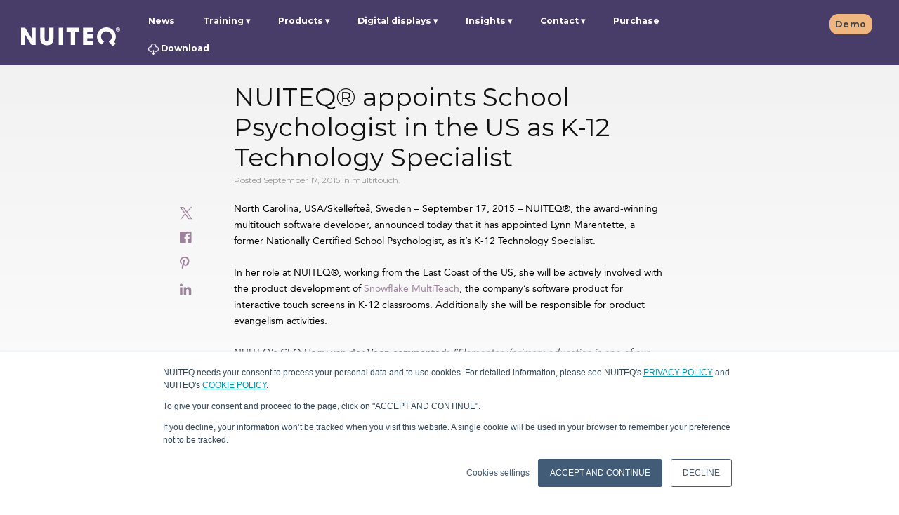

--- FILE ---
content_type: text/html; charset=UTF-8
request_url: https://www.nuiteq.com/company/news/nuiteq%C2%AE-appoints-school-psychologist-in-the-us-as-k-12-technology-specialist
body_size: 12697
content:
<!doctype html><!--[if lt IE 7]> <html class="no-js lt-ie9 lt-ie8 lt-ie7" lang="en" > <![endif]--><!--[if IE 7]>    <html class="no-js lt-ie9 lt-ie8" lang="en" >        <![endif]--><!--[if IE 8]>    <html class="no-js lt-ie9" lang="en" >               <![endif]--><!--[if gt IE 8]><!--><html class="no-js" lang="en"><!--<![endif]--><head><script type="application/javascript" id="hs-cookie-banner-scan" data-hs-allowed="true" src="/_hcms/cookie-banner/auto-blocking.js?portalId=515431&amp;domain=www.nuiteq.com"></script>
    <meta charset="utf-8">
    <meta http-equiv="X-UA-Compatible" content="IE=edge,chrome=1">
    <meta name="author" content="Harry van der Veen">
    <meta name="description" content="school psychologist joins NUITEQ as K-12 Technology Specialist">
    <meta name="generator" content="HubSpot">
    <title>NUITEQ® appoints School Psychologist in the US as K-12 Technology Specialist</title>
    <link rel="shortcut icon" href="https://www.nuiteq.com/hubfs/QPurple.png">
    
<meta name="viewport" content="width=device-width, initial-scale=1">

    <script src="/hs/hsstatic/jquery-libs/static-1.4/jquery/jquery-1.11.2.js"></script>
<script>hsjQuery = window['jQuery'];</script>
    <meta property="og:description" content="school psychologist joins NUITEQ as K-12 Technology Specialist">
    <meta property="og:title" content="NUITEQ® appoints School Psychologist in the US as K-12 Technology Specialist">
    <meta name="twitter:description" content="school psychologist joins NUITEQ as K-12 Technology Specialist">
    <meta name="twitter:title" content="NUITEQ® appoints School Psychologist in the US as K-12 Technology Specialist">

    

    

    <style>
a.cta_button{-moz-box-sizing:content-box !important;-webkit-box-sizing:content-box !important;box-sizing:content-box !important;vertical-align:middle}.hs-breadcrumb-menu{list-style-type:none;margin:0px 0px 0px 0px;padding:0px 0px 0px 0px}.hs-breadcrumb-menu-item{float:left;padding:10px 0px 10px 10px}.hs-breadcrumb-menu-divider:before{content:'›';padding-left:10px}.hs-featured-image-link{border:0}.hs-featured-image{float:right;margin:0 0 20px 20px;max-width:50%}@media (max-width: 568px){.hs-featured-image{float:none;margin:0;width:100%;max-width:100%}}.hs-screen-reader-text{clip:rect(1px, 1px, 1px, 1px);height:1px;overflow:hidden;position:absolute !important;width:1px}
</style>

<link rel="stylesheet" href="https://www.nuiteq.com/hubfs/hub_generated/module_assets/1/18137903270/1764238806984/module_Header2019LogoModule.min.css">
<link rel="stylesheet" href="https://www.nuiteq.com/hubfs/hub_generated/module_assets/1/29891300184/1742654284295/module_ctaBlogModule.min.css">
<link rel="stylesheet" href="/hs/hsstatic/AsyncSupport/static-1.501/sass/comments_listing_asset.css">
<link rel="preload" as="style" href="https://48752163.fs1.hubspotusercontent-na1.net/hubfs/48752163/raw_assets/media-default-modules/master/650/js_client_assets/assets/TrackPlayAnalytics-Cm48oVxd.css">

<link rel="preload" as="style" href="https://48752163.fs1.hubspotusercontent-na1.net/hubfs/48752163/raw_assets/media-default-modules/master/650/js_client_assets/assets/Tooltip-DkS5dgLo.css">


    <script type="application/ld+json">
{
  "mainEntityOfPage" : {
    "@type" : "WebPage",
    "@id" : "https://www.nuiteq.com/company/news/nuiteq®-appoints-school-psychologist-in-the-us-as-k-12-technology-specialist"
  },
  "author" : {
    "name" : "Harry van der Veen",
    "url" : "https://www.nuiteq.com/company/news/author/harry-van-der-veen",
    "@type" : "Person"
  },
  "headline" : "NUITEQ® appoints School Psychologist in the US as K-12 Technology Specialist",
  "datePublished" : "2015-09-17T18:53:00.000Z",
  "publisher" : {
    "name" : "NUITEQ",
    "logo" : {
      "url" : "https://515431.fs1.hubspotusercontent-na1.net/hubfs/515431/NUITEQPurple@2x.png",
      "@type" : "ImageObject"
    },
    "@type" : "Organization"
  },
  "@context" : "https://schema.org",
  "@type" : "BlogPosting"
}
</script>



    
<!--  Added by GoogleAnalytics integration -->
<script>
var _hsp = window._hsp = window._hsp || [];
_hsp.push(['addPrivacyConsentListener', function(consent) { if (consent.allowed || (consent.categories && consent.categories.analytics)) {
  (function(i,s,o,g,r,a,m){i['GoogleAnalyticsObject']=r;i[r]=i[r]||function(){
  (i[r].q=i[r].q||[]).push(arguments)},i[r].l=1*new Date();a=s.createElement(o),
  m=s.getElementsByTagName(o)[0];a.async=1;a.src=g;m.parentNode.insertBefore(a,m)
})(window,document,'script','//www.google-analytics.com/analytics.js','ga');
  ga('create','UA-25312263-1','auto');
  ga('send','pageview');
}}]);
</script>

<!-- /Added by GoogleAnalytics integration -->

<!--  Added by GoogleAnalytics4 integration -->
<script>
var _hsp = window._hsp = window._hsp || [];
window.dataLayer = window.dataLayer || [];
function gtag(){dataLayer.push(arguments);}

var useGoogleConsentModeV2 = true;
var waitForUpdateMillis = 1000;


if (!window._hsGoogleConsentRunOnce) {
  window._hsGoogleConsentRunOnce = true;

  gtag('consent', 'default', {
    'ad_storage': 'denied',
    'analytics_storage': 'denied',
    'ad_user_data': 'denied',
    'ad_personalization': 'denied',
    'wait_for_update': waitForUpdateMillis
  });

  if (useGoogleConsentModeV2) {
    _hsp.push(['useGoogleConsentModeV2'])
  } else {
    _hsp.push(['addPrivacyConsentListener', function(consent){
      var hasAnalyticsConsent = consent && (consent.allowed || (consent.categories && consent.categories.analytics));
      var hasAdsConsent = consent && (consent.allowed || (consent.categories && consent.categories.advertisement));

      gtag('consent', 'update', {
        'ad_storage': hasAdsConsent ? 'granted' : 'denied',
        'analytics_storage': hasAnalyticsConsent ? 'granted' : 'denied',
        'ad_user_data': hasAdsConsent ? 'granted' : 'denied',
        'ad_personalization': hasAdsConsent ? 'granted' : 'denied'
      });
    }]);
  }
}

gtag('js', new Date());
gtag('set', 'developer_id.dZTQ1Zm', true);
gtag('config', 'G-8S6Z24F9ER');
</script>
<script async src="https://www.googletagmanager.com/gtag/js?id=G-8S6Z24F9ER"></script>

<!-- /Added by GoogleAnalytics4 integration -->


<link rel="alternate" href="https://nuiteq.com/" hreflang="x-default">
<meta property="og:type" content="website">
<link href="https://plus.google.com/115510348386615236505" rel="publisher">
<link rel="stylesheet" href="https://maxcdn.bootstrapcdn.com/font-awesome/4.6.2/css/font-awesome.min.css">
<script async defer src="https://assets.pinterest.com/js/pinit.js"></script>
<meta name="google-site-verification" content="B7COnb1EpXo4UGxRtOzdKMsHLpX4cA_GwAHPrCfcOJk">
<meta name="p:domain_verify" content="5570c5957d411feb26a9359840dfa641">
<meta name="twitter:card" content="summary_large_image">
<meta name="twitter:site" content="@multitouch">
<meta name="twitter:creator" content="@multitouch">
<meta name="twitter:site" content="@multitouch">
<!-- Facebook Pixel Code -->
<script>
  var _hsp = window._hsp = window._hsp || [];
  _hsp.push(['addPrivacyConsentListener', function(consent) {
    if(consent.allowed) {
       !function(f,b,e,v,n,t,s)
       {if(f.fbq)return;n=f.fbq=function(){n.callMethod?
       n.callMethod.apply(n,arguments):n.queue.push(arguments)};
       if(!f._fbq)f._fbq=n;n.push=n;n.loaded=!0;n.version='2.0';
       n.queue=[];t=b.createElement(e);t.async=!0;
       t.src=v;s=b.getElementsByTagName(e)[0];
       s.parentNode.insertBefore(t,s)}(window, document,'script',
       'https://connect.facebook.net/en_US/fbevents.js');
       fbq('init', '2283234405279860');
       fbq('track', 'PageView');
    }
  }]);
</script>
<noscript>&lt;img  height="1" width="1" style="display:none" src="https://www.facebook.com/tr?id=2283234405279860&amp;amp;ev=PageView&amp;amp;noscript=1"&gt;</noscript>
<!-- End Facebook Pixel Code -->
<script type="application/ld+json" id="website-json-ld">
{
    "@context":"http://schema.org",
    "@type":"WebSite",
    "name":"Natural User Interface Technologies AB (NUITEQ®)",
    "alternateName":"NUITEQ",
    "url":"https://www.nuiteq.com"
}
</script>
<script type="application/ld+json" id="social-json-ld">
{
    "@context":"http://schema.org",
    "@type":"Organization",
    "name":"Natural User Interface Technologies AB (NUITEQ®)",
    "url":"https://www.nuiteq.com",
    "sameAs":[
        "https://www.facebook.com/NUITEQ/",
        "https://www.youtube.com/channel/UCFg0vEQdWf4cBp5cFFAEtyw",
        "https://www.instagram.com/nuiteq/",
        "https://twitter.com/multitouch",
        "https://www.linkedin.com/company/nuiteq"
    ]
}
</script>
<!-- Global site tag (gtag.js) - Google Analytics -->
<!-- Old Google Analytics (UA)
<script async src="https://www.googletagmanager.com/gtag/js?id=UA-25312263-1"></script>
<script>
  var _hsp = window._hsp = window._hsp || [];
  _hsp.push(['addPrivacyConsentListener', function(consent) {
    if(consent.allowed) {
      window.dataLayer = window.dataLayer || [];
      function gtag(){dataLayer.push(arguments);}
      gtag("js", new Date());
      console.log("Consent allowed");
      gtag("config", "UA-25312263-1");
    }
  }]);
</script>
-->

<script async src="https://www.googletagmanager.com/gtag/js?id=G-8S6Z24F9ER"></script>
<script>
  var _hsp = window._hsp = window._hsp || [];
  _hsp.push(['addPrivacyConsentListener', function(consent) {
    if(consent.allowed) {
      window.dataLayer = window.dataLayer || [];
      function gtag(){dataLayer.push(arguments);}
      gtag("js", new Date());
      gtag("config", "G-8S6Z24F9ER");
	}
  }]);
</script>

<script type="text/javascript">
_linkedin_partner_id = "371706";
window._linkedin_data_partner_ids = window._linkedin_data_partner_ids || [];
window._linkedin_data_partner_ids.push(_linkedin_partner_id);
</script>
<meta property="og:url" content="https://www.nuiteq.com/company/news/nuiteq®-appoints-school-psychologist-in-the-us-as-k-12-technology-specialist">
<meta name="twitter:card" content="summary">
<meta name="twitter:creator" content="@multitouch">

<link rel="canonical" href="https://www.nuiteq.com/company/news/nuiteq®-appoints-school-psychologist-in-the-us-as-k-12-technology-specialist">
<meta property="og:type" content="article">
<meta property="og:type" content="article">
<link rel="alternate" type="application/rss+xml" href="https://www.nuiteq.com/company/news/rss.xml">
<meta name="twitter:domain" content="www.nuiteq.com">
<meta name="twitter:site" content="@multitouch">
<script src="//platform.linkedin.com/in.js" type="text/javascript">
    lang: en_US
</script>

<meta http-equiv="content-language" content="en">
<link rel="stylesheet" href="//7052064.fs1.hubspotusercontent-na1.net/hubfs/7052064/hub_generated/template_assets/DEFAULT_ASSET/1767818329520/template_layout.min.css">


<link rel="stylesheet" href="https://www.nuiteq.com/hubfs/hub_generated/template_assets/1/2789461428/1742550913980/template_Nuiteq-Apr2015-style.css">
<link rel="stylesheet" href="https://www.nuiteq.com/hubfs/hub_generated/template_assets/1/9816710207/1756283087895/template_oldpage2019colorUpdate.min.css">
<link rel="stylesheet" href="https://www.nuiteq.com/hubfs/hub_generated/template_assets/1/50362203987/1742550999842/template_blog2021.min.css">


    <script src="https://www.nuiteq.com/hubfs/nuiteq.com/JS/clamp.min.js"></script>
<script type="text/javascript" src="https://www.nuiteq.com/hubfs/hub_generated/template_assets/1/5326692189/1742550948087/template_Nuiteq-2017-Blog-Post.js"></script>
<script type="text/javascript" src="https://www.nuiteq.com/hubfs/hub_generated/template_assets/1/2774369519/1742550913227/template_Nuiteq-Apr2015-main.js"></script>
    

</head>
<body class="blog company-blog custom-blog-post-page blog-body-wide   hs-content-id-3374317918 hs-blog-post hs-blog-id-2800429503" style="">
    <div class="header-container-wrapper">
    <div class="header-container container-fluid">

<div class="row-fluid-wrapper row-depth-1 row-number-1 ">
<div class="row-fluid ">
<div class="span12 widget-span widget-type-global_group " style="" data-widget-type="global_group" data-x="0" data-w="12">
<div class="" data-global-widget-path="generated_global_groups/9597344424.html"><div class="row-fluid-wrapper row-depth-1 row-number-1 ">
<div class="row-fluid ">
<div class="span12 widget-span widget-type-cell page-center" style="" data-widget-type="cell" data-x="0" data-w="12">

<div class="row-fluid-wrapper row-depth-1 row-number-2 ">
<div class="row-fluid ">
<div id="header_wrapper" class="span12 widget-span widget-type-cell header-items-group" style="" data-widget-type="cell" data-x="0" data-w="12">

<div class="row-fluid-wrapper row-depth-1 row-number-3 ">
<div class="row-fluid ">
<div class="span2 widget-span widget-type-custom_widget custom-header-logo" style="" data-widget-type="custom_widget" data-x="0" data-w="2">
<div id="hs_cos_wrapper_module_1571129892742280" class="hs_cos_wrapper hs_cos_wrapper_widget hs_cos_wrapper_type_module" style="" data-hs-cos-general-type="widget" data-hs-cos-type="module">
  
  
     
     
        <a style="border-width:0px;border:0px;" href="//www.nuiteq.com/?hsLang=en"><img src="https://www.nuiteq.com/hubfs/nuiteq.com/Images/Nuiteq2019/nuiteqLogo.svg" class="hs-image-widget logo-navbar-image " style="width: 141px!important;border-width:0px;border:0px;" alt="nuiteq logo" title="nuiteq logo" width="156"></a>     
    
    

<img src="https://nuiteq.com/spacer.png" alt="" style="display:none"></div>

</div><!--end widget-span -->
<div class="span10 widget-span widget-type-cell header-links custom-menu-primary" style="" data-widget-type="cell" data-x="2" data-w="10">

<div class="row-fluid-wrapper row-depth-1 row-number-4 ">
<div class="row-fluid ">
<div class="span9 widget-span widget-type-custom_widget " style="" data-widget-type="custom_widget" data-x="0" data-w="9">
<div id="hs_cos_wrapper_module_1571045036938312" class="hs_cos_wrapper hs_cos_wrapper_widget hs_cos_wrapper_type_module" style="" data-hs-cos-general-type="widget" data-hs-cos-type="module">
  
  
     
      
       <span id="hs_cos_wrapper_module_1571045036938312_module_146416356233510523" class="hs_cos_wrapper hs_cos_wrapper_widget hs_cos_wrapper_type_menu" style="" data-hs-cos-general-type="widget" data-hs-cos-type="menu"><div id="hs_menu_wrapper_module_1571045036938312_module_146416356233510523" class="hs-menu-wrapper active-branch flyouts hs-menu-flow-horizontal" role="navigation" data-sitemap-name="nuiteq - main may2016" data-menu-id="4290914235" aria-label="Navigation Menu">
 <ul role="menu">
  <li class="hs-menu-item hs-menu-depth-1" role="none"><a href="https://www.nuiteq.com/company/news" role="menuitem">News</a></li>
  <li class="hs-menu-item hs-menu-depth-1 hs-item-has-children" role="none"><a href="javascript:;" aria-haspopup="true" aria-expanded="false" role="menuitem">Training</a>
   <ul role="menu" class="hs-menu-children-wrapper">
    <li class="hs-menu-item hs-menu-depth-2" role="none"><a href="https://www.nuiteq.com/training/chorus" role="menuitem">NUITEQ Chorus Training</a></li>
   </ul></li>
  <li class="hs-menu-item hs-menu-depth-1 hs-item-has-children" role="none"><a href="javascript:;" aria-haspopup="true" aria-expanded="false" role="menuitem">Products</a>
   <ul role="menu" class="hs-menu-children-wrapper">
    <li class="hs-menu-item hs-menu-depth-2" role="none"><a href="https://www.nuiteq.com/chorus" role="menuitem">NUITEQ Chorus</a></li>
    <li class="hs-menu-item hs-menu-depth-2" role="none"><a href="https://next-hub.com/" role="menuitem" target="_blank" rel="noopener">NEXT</a></li>
    <li class="hs-menu-item hs-menu-depth-2" role="none"><a href="https://www.nuiteq.com/sho" role="menuitem">Sho</a></li>
    <li class="hs-menu-item hs-menu-depth-2" role="none"><a href="https://www.getcleardigital.com/sho-stick" role="menuitem" target="_blank" rel="noopener"><img class="header-arrow-image" alt="arrow icon" src="https://www.nuiteq.com/hubfs/nuiteq.com/Images/turn_arrow.svg"> Sho stick</a></li>
    <li class="hs-menu-item hs-menu-depth-2" role="none"><a href="https://www.nuiteq.com/campfire" role="menuitem">NUITEQ Campfire</a></li>
   </ul></li>
  <li class="hs-menu-item hs-menu-depth-1 hs-item-has-children" role="none"><a href="javascript:;" aria-haspopup="true" aria-expanded="false" role="menuitem">Digital displays</a>
   <ul role="menu" class="hs-menu-children-wrapper">
    <li class="hs-menu-item hs-menu-depth-2" role="none"><a href="https://www.getcleardigital.com/evo-roll" role="menuitem" target="_blank" rel="noopener">Evo</a></li>
   </ul></li>
  <li class="hs-menu-item hs-menu-depth-1 hs-item-has-children" role="none"><a href="javascript:;" aria-haspopup="true" aria-expanded="false" role="menuitem">Insights</a>
   <ul role="menu" class="hs-menu-children-wrapper">
    <li class="hs-menu-item hs-menu-depth-2" role="none"><a href="https://www.nuiteq.com/case-studies" role="menuitem">Case studies</a></li>
    <li class="hs-menu-item hs-menu-depth-2" role="none"><a href="https://www.nuiteq.com/whitepapers" role="menuitem">Whitepapers</a></li>
   </ul></li>
  <li class="hs-menu-item hs-menu-depth-1 hs-item-has-children" role="none"><a href="javascript:;" aria-haspopup="true" aria-expanded="false" role="menuitem">Contact</a>
   <ul role="menu" class="hs-menu-children-wrapper">
    <li class="hs-menu-item hs-menu-depth-2" role="none"><a href="https://www.nuiteq.com/contact-support" role="menuitem">Support</a></li>
    <li class="hs-menu-item hs-menu-depth-2" role="none"><a href="https://www.nuiteq.com/contact-sales" role="menuitem">Sales</a></li>
    <li class="hs-menu-item hs-menu-depth-2" role="none"><a href="https://www.nuiteq.com/company/contact" role="menuitem">General</a></li>
   </ul></li>
  <li class="hs-menu-item hs-menu-depth-1" role="none"><a href="https://www.nuiteq.com/purchase" role="menuitem" target="_blank" rel="noopener">Purchase</a></li>
  <li class="hs-menu-item hs-menu-depth-1" role="none"><a href="https://www.nuiteq.com/support/download/" role="menuitem"><img class="header-download-image" alt="download icon" src="[data-uri]"> Download</a></li>
 </ul>
</div></span><!--end layout-widget-wrapper -->
          
    
</div>

</div><!--end widget-span -->
<div class="span3 widget-span widget-type-custom_widget header-language-selector hs-menu-item hs-menu-depth-1" style="" data-widget-type="custom_widget" data-x="9" data-w="3">
<div id="hs_cos_wrapper_module_1571044917265217" class="hs_cos_wrapper hs_cos_wrapper_widget hs_cos_wrapper_type_module widget-type-rich_text" style="" data-hs-cos-general-type="widget" data-hs-cos-type="module">
    <a data-language="en" class="hs-skip-lang-url-rewrite schedule-demo" href="/demo">Demo</a>
    
  </div>

</div><!--end widget-span -->
</div><!--end row-->
</div><!--end row-wrapper -->

</div><!--end widget-span -->
</div><!--end row-->
</div><!--end row-wrapper -->

</div><!--end widget-span -->
</div><!--end row-->
</div><!--end row-wrapper -->

</div><!--end widget-span -->
</div><!--end row-->
</div><!--end row-wrapper -->
</div>
</div><!--end widget-span -->
</div><!--end row-->
</div><!--end row-wrapper -->

    </div><!--end header -->
</div><!--end header wrapper -->

<div class="body-container-wrapper">
    <div class="body-container container-fluid">

<div class="row-fluid-wrapper row-depth-1 row-number-1 ">
<div class="row-fluid ">
<div class="span12 widget-span widget-type-custom_widget " style="" data-widget-type="custom_widget" data-x="0" data-w="12">
<div id="hs_cos_wrapper_module_159074088087182" class="hs_cos_wrapper hs_cos_wrapper_widget hs_cos_wrapper_type_module" style="" data-hs-cos-general-type="widget" data-hs-cos-type="module"></div>

</div><!--end widget-span -->
</div><!--end row-->
</div><!--end row-wrapper -->

<div class="row-fluid-wrapper row-depth-1 row-number-2 ">
<div class="row-fluid ">
<div class="span12 widget-span widget-type-cell page-center content-wrapper blog-body-wide" style="" data-widget-type="cell" data-x="0" data-w="12">

<div class="row-fluid-wrapper row-depth-1 row-number-3 ">
<div class="row-fluid ">
<div class="span12 widget-span widget-type-rich_text top-image" style="" data-widget-type="rich_text" data-x="0" data-w="12">
<div class="cell-wrapper layout-widget-wrapper">
<span id="hs_cos_wrapper_module_1505808889225121" class="hs_cos_wrapper hs_cos_wrapper_widget hs_cos_wrapper_type_rich_text" style="" data-hs-cos-general-type="widget" data-hs-cos-type="rich_text"></span>
</div><!--end layout-widget-wrapper -->
</div><!--end widget-span -->
</div><!--end row-->
</div><!--end row-wrapper -->

<div class="row-fluid-wrapper row-depth-1 row-number-4 ">
<div class="row-fluid ">
<div class="span12 widget-span widget-type-raw_html " style="" data-widget-type="raw_html" data-x="0" data-w="12">
<div class="cell-wrapper layout-widget-wrapper">
<span id="hs_cos_wrapper_module_152291932657822" class="hs_cos_wrapper hs_cos_wrapper_widget hs_cos_wrapper_type_raw_html" style="" data-hs-cos-general-type="widget" data-hs-cos-type="raw_html"><div id="BlogSocialIcons" class="blog-post-social-icons">
<div class="blog-social-icon-div">
<a href="https://twitter.com/intent/tweet?text=NUITEQ%C2%AE+appoints+School+Psychologist+in+the+US+as+K-12+Technology+Specialist&amp;url=https://www.nuiteq.com/company/news/nuiteq®-appoints-school-psychologist-in-the-us-as-k-12-technology-specialist"><img width="18" height="18" src="https://www.nuiteq.com/hubfs/twitter-x-icon.svg"></a>
</div>
<div class="blog-social-icon-div">
<a href="https://www.facebook.com/sharer.php?u=https://www.nuiteq.com/company/news/nuiteq®-appoints-school-psychologist-in-the-us-as-k-12-technology-specialist" onclick="javascript:window.open(this.href, '', 'menubar=no,toolbar=no,resizable=yes,scrollbars=yes,height=300,width=600');return false;" target="_blank" title="Share on Facebook"><i class="fa fa-facebook-official" aria-hidden="true"></i></a>
</div>
<div class="blog-social-icon-div">
<div class="pin-it" style="display:inline-block">
<a data-pin-do="buttonPin" data-pin-custom="true" href="https://www.pinterest.com/pin/create/button/%20?url=https://www.nuiteq.com/company/news/nuiteq®-appoints-school-psychologist-in-the-us-as-k-12-technology-specialist%20&amp;description=NUITEQ®%20appoints%20School%20Psychologist%20in%20the%20US%20as%20K-12%20Technology%20Specialist%20&amp;media=">
<i class="fa fa-pinterest-p" aria-hidden="true"></i>
</a>
</div>
</div>
<div class="blog-social-icon-div">
<a href="https://www.linkedin.com/shareArticle?mini=true&amp;url=https://www.nuiteq.com/company/news/nuiteq®-appoints-school-psychologist-in-the-us-as-k-12-technology-specialist&amp;title=NUITEQ%C2%AE+appoints+School+Psychologist+in+the+US+as+K-12+Technology+Specialist&amp;source=nuiteq.com" onclick="javascript:window.open(this.href, '', 'menubar=no,toolbar=no,resizable=yes,scrollbars=yes,height=570,width=520');return false;" target="_blank" title="Share on LinkedIn"><i class="fa fa-linkedin" aria-hidden="true"></i></a>
</div>
</div></span>
</div><!--end layout-widget-wrapper -->
</div><!--end widget-span -->
</div><!--end row-->
</div><!--end row-wrapper -->

<div class="row-fluid-wrapper row-depth-1 row-number-5 ">
<div class="row-fluid ">
<div class="span12 widget-span widget-type-cell blog-content post-one" style="" data-widget-type="cell" data-x="0" data-w="12">

<div class="row-fluid-wrapper row-depth-1 row-number-6 ">
<div class="row-fluid ">
<div class="span12 widget-span widget-type-blog_content blog-content" style="" data-widget-type="blog_content" data-x="0" data-w="12">
<div class="blog-section">
    <div class="blog-post-wrapper cell-wrapper">
        <div class="section post-header">
            <h1><span id="hs_cos_wrapper_name" class="hs_cos_wrapper hs_cos_wrapper_meta_field hs_cos_wrapper_type_text" style="" data-hs-cos-general-type="meta_field" data-hs-cos-type="text">NUITEQ® appoints School Psychologist in the US as K-12 Technology Specialist</span></h1>
            <div class="custom-post-date">Posted September 17, 2015
                
                    <span> in 
                    
                        
                        
                            
                                 
                                    multitouch.
                                
                            
                        
                    </span>
                
            </div>
            <div class="section post-body">
                <div id="hs_cos_wrapper_blog_post_audio" class="hs_cos_wrapper hs_cos_wrapper_widget hs_cos_wrapper_type_module" style="" data-hs-cos-general-type="widget" data-hs-cos-type="module"><link rel="stylesheet" href="https://48752163.fs1.hubspotusercontent-na1.net/hubfs/48752163/raw_assets/media-default-modules/master/650/js_client_assets/assets/TrackPlayAnalytics-Cm48oVxd.css">
<link rel="stylesheet" href="https://48752163.fs1.hubspotusercontent-na1.net/hubfs/48752163/raw_assets/media-default-modules/master/650/js_client_assets/assets/Tooltip-DkS5dgLo.css">

    <script type="text/javascript">
      window.__hsEnvConfig = {"hsDeployed":true,"hsEnv":"prod","hsJSRGates":["CMS:JSRenderer:SeparateIslandRenderOption","CMS:JSRenderer:CompressResponse","CMS:JSRenderer:MinifyCSS","CMS:JSRenderer:GetServerSideProps","CMS:JSRenderer:LocalProxySchemaVersion1","CMS:JSRenderer:SharedDeps"],"hublet":"na1","portalID":515431};
      window.__hsServerPageUrl = "https:\u002F\u002Fwww.nuiteq.com\u002Fcompany\u002Fnews\u002Fnuiteq%C2%AE-appoints-school-psychologist-in-the-us-as-k-12-technology-specialist";
      window.__hsBasePath = "\u002Fcompany\u002Fnews\u002Fnuiteq%C2%AE-appoints-school-psychologist-in-the-us-as-k-12-technology-specialist";
    </script>
      </div>
                <span id="hs_cos_wrapper_post_body" class="hs_cos_wrapper hs_cos_wrapper_meta_field hs_cos_wrapper_type_rich_text" style="" data-hs-cos-general-type="meta_field" data-hs-cos-type="rich_text"><p dir="ltr"><span>North Carolina, USA/Skellefteå, Sweden – September 17, 2015 – NUITEQ®, the award-winning multitouch software developer, announced today that it has appointed Lynn Marentette, a former Nationally Certified School Psychologist, as it’s K-12 Technology Specialist.</span></p>
<!--more-->
<p dir="ltr"><span>In her role at NUITEQ®, working from the East Coast of the US, she will be actively involved with the product development of <a href="http://nuiteq.com/multiteach/" target="_blank">Snowflake MultiTeach</a>, the company’s software product for interactive touch screens in K-12 classrooms. Additionally she will be responsible for product evangelism activities.</span></p>
<p dir="ltr"><span>NUITEQ’s CEO Harry van der Veen commented: <em>“Elementary/primary education is one of our two focusses, in addition to corporate meeting rooms. With Lynn’s experience &amp; expertise in the K-12 space in combination with her psychology and technology background, we are able to develop Snowflake MultiTeach in such a way, that it is even more line with the expectations of teachers and pupils.”</em></span></p>
<p dir="ltr"><em>“Young people learn best when they are provided with creative, interactive, and engaging learning experiences. Snowflake MultiTeach has the power to give teachers the tools to do this, so I’m excited to be part of the NUITEQ team.</em><span><em>“</em>, said K-12 Technology Specialist Lynn Marentette.</span></p>
<p dir="ltr"><span>Prior to joining NUITEQ®, she worked for years as a School Psychologist in schools in North Carolina, where she collaborated with colleagues in technology-focused educational environments.</span></p>
<p dir="ltr"><span>Lynn is interested in multimedia applications and games suitable for screens of all sizes, including, interactive whiteboards, hand held devices, large displays, and multi-modal interfaces. Furthermore she is interested in developing and promoting universally usable applications and technologies that support natural-user interaction, collaboration, cognition, and communication.</span></p>
<p dir="ltr"><span>She holds a B.A. in Psychology, Social Science from the University of Michigan, as well as a M.A. and Sp. A. in Educational Psychology, School Psychology from the Eastern Michigan University. She has additional graduate training in Educational Technology, Human-Computer Interaction, and game development.</span></p>
<p dir="ltr"><strong>About NUITEQ®<br></strong>NUITEQ® is an award-winning developer of software for multi-user touch displays. The company’s software is used in K-12 classrooms and corporate meeting rooms. It’s customers include elementary/primary schools, OEMs and PRO AV system integrators. NUITEQ’s vision is to improve the way people interact with information and each other, by creating engaging user interfaces for multitouch screens.</p>
<p dir="ltr">Follow Lynn on Twitter <a href="http://www.twitter.com/lynnmarentette/" target="_blank">@lynnmarentette</a>&nbsp;and find her Interactive Multimedia Technology blog at&nbsp;<a href="http://interactivemultimediatechnology.blogspot.com/" target="_blank">interactivemultimediatechnology.blogspot.com/</a></p></span>
            </div>
        </div>
    </div>
</div></div>

</div><!--end row-->
</div><!--end row-wrapper -->

</div><!--end widget-span -->
</div><!--end row-->
</div><!--end row-wrapper -->

<div class="row-fluid-wrapper row-depth-1 row-number-7 ">
<div class="row-fluid ">
<div class="span12 widget-span widget-type-raw_html " style="" data-widget-type="raw_html" data-x="0" data-w="12">
<div class="cell-wrapper layout-widget-wrapper">
<span id="hs_cos_wrapper_module_150468344244129" class="hs_cos_wrapper hs_cos_wrapper_widget hs_cos_wrapper_type_raw_html" style="" data-hs-cos-general-type="widget" data-hs-cos-type="raw_html"><div class="post-author-section">
<div class="author-section">
<div class="avatar-module">
<img class="avatar" alt="author" height="100" src="https://www.nuiteq.com/hs-fs/hubfs/Harry_2.jpg?height=100&amp;name=Harry_2.jpg">
</div>
<div class="author-detail-text">
<p class="author-name"><b>Harry van der Veen</b></p>
<p class="author-bio">CEO and co-founder, NUITEQ®</p>
</div>
</div>
</div></span>
</div><!--end layout-widget-wrapper -->
</div><!--end widget-span -->
</div><!--end row-->
</div><!--end row-wrapper -->

<div class="row-fluid-wrapper row-depth-1 row-number-8 ">
<div class="row-fluid ">
<div class="span12 widget-span widget-type-raw_html " style="" data-widget-type="raw_html" data-x="0" data-w="12">
<div class="cell-wrapper layout-widget-wrapper">
<span id="hs_cos_wrapper_module_150487546522917" class="hs_cos_wrapper hs_cos_wrapper_widget hs_cos_wrapper_type_raw_html" style="" data-hs-cos-general-type="widget" data-hs-cos-type="raw_html"><div class="show-hide-comments">
<div class="comment-count">0</div>
<button class="show-hide-comments-button">Show comments</button>
</div></span>
</div><!--end layout-widget-wrapper -->
</div><!--end widget-span -->
</div><!--end row-->
</div><!--end row-wrapper -->

<div class="row-fluid-wrapper row-depth-1 row-number-9 ">
<div class="row-fluid ">
<div class="span12 widget-span widget-type-raw_html blog-comments-form" style="" data-widget-type="raw_html" data-x="0" data-w="12">
<div class="cell-wrapper layout-widget-wrapper">
<span id="hs_cos_wrapper_module_1504766152489190" class="hs_cos_wrapper hs_cos_wrapper_widget hs_cos_wrapper_type_raw_html" style="" data-hs-cos-general-type="widget" data-hs-cos-type="raw_html"><div id="comment_section_submission" class="comments-section">
<span id="hs_cos_wrapper_blog_comments" class="hs_cos_wrapper hs_cos_wrapper_widget hs_cos_wrapper_type_blog_comments" style="" data-hs-cos-general-type="widget" data-hs-cos-type="blog_comments">
<div class="section post-footer">
<div id="comments-listing" class="new-comments"></div>
<div id="hs_form_target_5a20e164-d9b3-46d2-9c8d-596454d781a2"></div>
</div>
</span>
</div></span>
</div><!--end layout-widget-wrapper -->
</div><!--end widget-span -->
</div><!--end row-->
</div><!--end row-wrapper -->

<div class="row-fluid-wrapper row-depth-1 row-number-10 ">
<div class="row-fluid ">
<div class="span12 widget-span widget-type-cell blog-previous-videos-sidebar" style="" data-widget-type="cell" data-x="0" data-w="12">

<div class="row-fluid-wrapper row-depth-1 row-number-11 ">
<div class="row-fluid ">
<div class="span12 widget-span widget-type-raw_jinja " style="" data-widget-type="raw_jinja" data-x="0" data-w="12">

    
</div><!--end widget-span -->

</div><!--end row-->
</div><!--end row-wrapper -->

</div><!--end widget-span -->
</div><!--end row-->
</div><!--end row-wrapper -->

</div><!--end widget-span -->
</div><!--end row-->
</div><!--end row-wrapper -->

<div class="row-fluid-wrapper row-depth-1 row-number-12 ">
<div class="row-fluid ">
<div class="span12 widget-span widget-type-cell page-center-related-posts" style="" data-widget-type="cell" data-x="0" data-w="12">

<div class="row-fluid-wrapper row-depth-1 row-number-13 ">
<div class="row-fluid ">
<div class="span12 widget-span widget-type-raw_html related-posts" style="" data-widget-type="raw_html" data-x="0" data-w="12">
<div class="cell-wrapper layout-widget-wrapper">
<span id="hs_cos_wrapper_module_150520069524722" class="hs_cos_wrapper hs_cos_wrapper_widget hs_cos_wrapper_type_raw_html" style="" data-hs-cos-general-type="widget" data-hs-cos-type="raw_html">
<!-- Set the max number of related posts to be output to the page here -->

<div class="related-posts-heading">
<h3>Related posts</h3>    
</div>
<div class="related-posts-body">
<div class="mask">
<div class="related-posts-section">

<span class="related-post-item">
<a href="https://www.nuiteq.com/company/news/meaningful-entertainment-just-got-better-nuiteq-campfire-unveils-new-interactive-games-and-expands-to-android?hsLang=en">
<div class="related-post-image-div"><img src="https://www.nuiteq.com/hubfs/Campfire%20Android%20X.png" alt="NUITEQ Campfire available on Android"></div>
</a>
<div class="related-post-description">
<div class="related-post-date">October 29, 2025</div>
<div class="related-post-title"><a href="https://www.nuiteq.com/company/news/meaningful-entertainment-just-got-better-nuiteq-campfire-unveils-new-interactive-games-and-expands-to-android?hsLang=en"><p>Meaningful Entertainment Just Got Better: NUITEQ Campfire Unveils New Interactive Games and Expands to Android</p></a></div>
<div class="related-post-summary"><p>Skellefteå, Sweden - 29 October 2025 - NUITEQ, a global leader in collaborative solutions, today announced a significant update to its acclaimed interactive games software suite, NUITEQ Campfire. The update significantly enhances the platform's accessibility and content library, solidifying its...</p></div>
<div class="related-post-section-footer">
<div class="post-link"><a href="https://www.nuiteq.com/company/news/meaningful-entertainment-just-got-better-nuiteq-campfire-unveils-new-interactive-games-and-expands-to-android?hsLang=en">Read more</a></div>
</div>
</div>
</span>
<span class="related-post-item">
<a href="https://www.nuiteq.com/company/news/nuiteq-and-promultis-deepen-long-time-partnership-to-deliver-innovative-interactive-solutions?hsLang=en">
<div class="related-post-image-div"><img src="https://www.nuiteq.com/hubfs/NUITEQ%20and%20Promultis%20Deepen%20Long-Time%20Partnership%20to%20Deliver%20Innovative%20Interactive%20Solutions.png" alt="Related post image"></div>
</a>
<div class="related-post-description">
<div class="related-post-date">January 18, 2024</div>
<div class="related-post-title"><a href="https://www.nuiteq.com/company/news/nuiteq-and-promultis-deepen-long-time-partnership-to-deliver-innovative-interactive-solutions?hsLang=en"><p>NUITEQ and Promultis Deepen Long-Time Partnership to Deliver Innovative Interactive Solutions</p></a></div>
<div class="related-post-summary"><p>Skellefteå, Sweden / Portsmouth, UK January 19, 2024 – NUITEQ, the Swedish collaborative software company, and UK based Promultis, a leading manufacturer and distributor of collaborative Multi-touch and Multi-gesture hardware and software, are thrilled to announce the deepening of their long-time...</p></div>
<div class="related-post-section-footer">
<div class="post-link"><a href="https://www.nuiteq.com/company/news/nuiteq-and-promultis-deepen-long-time-partnership-to-deliver-innovative-interactive-solutions?hsLang=en">Read more</a></div>
</div>
</div>
</span>
<span class="related-post-item">
<a href="https://www.nuiteq.com/company/news/geeks-on-a-plane-east-asia-part-5?hsLang=en">
<div class="related-post-image-div"><img src="https://www.nuiteq.com/hubfs/goap/goap2/IMG_6133.jpg" alt="Related post image"></div>
</a>
<div class="related-post-description">
<div class="related-post-date">April 18, 2016</div>
<div class="related-post-title"><a href="https://www.nuiteq.com/company/news/geeks-on-a-plane-east-asia-part-5?hsLang=en"><p>500 Startups' Geeks On A Plane - East Asia - part 5 - final summary</p></a></div>
<div class="related-post-summary"><p>I'm proud to say that I was part of the 500 Startups' Geeks On A Plane East Asia tour 2016 (and yes I got the t-shirt ;) ), an invite-only tour for startups, investors, and executives to learn about high-growth technology markets worldwide. I feel very happy that I checked yet another item on my...</p></div>
<div class="related-post-section-footer">
<div class="post-link"><a href="https://www.nuiteq.com/company/news/geeks-on-a-plane-east-asia-part-5?hsLang=en">Read more</a></div>
</div>
</div>
</span>
<span class="related-post-item">
<a href="https://www.nuiteq.com/company/news/geeks-on-a-plane-east-asia-part-4?hsLang=en">
<div class="related-post-image-div"><img src="https://www.nuiteq.com/hubfs/goap/goap4/sushiboat.jpg" alt="Related post image"></div>
</a>
<div class="related-post-description">
<div class="related-post-date">April 17, 2016</div>
<div class="related-post-title"><a href="https://www.nuiteq.com/company/news/geeks-on-a-plane-east-asia-part-4?hsLang=en"><p>500 Startups' Geeks On A Plane - East Asia - part 4</p></a></div>
<div class="related-post-summary"><p>I'm part of the 500 Startups' Geeks On A Plane East Asia tour, an invite-only tour for startups, investors, and executives to learn about high-growth technology markets worldwide. This is the fourth post in a series. Post one you can find here, the second post you can find here and the third post...</p></div>
<div class="related-post-section-footer">
<div class="post-link"><a href="https://www.nuiteq.com/company/news/geeks-on-a-plane-east-asia-part-4?hsLang=en">Read more</a></div>
</div>
</div>
</span>
<span class="related-post-item">
<a href="https://www.nuiteq.com/company/news/geeks-on-a-plane-east-asia-part-3?hsLang=en">
<div class="related-post-image-div"><img src="https://www.nuiteq.com/hubfs/goap/goap3/gogoro.jpg" alt="Related post image"></div>
</a>
<div class="related-post-description">
<div class="related-post-date">April 15, 2016</div>
<div class="related-post-title"><a href="https://www.nuiteq.com/company/news/geeks-on-a-plane-east-asia-part-3?hsLang=en"><p>500 Startups' Geeks On A Plane - East Asia - part 3</p></a></div>
<div class="related-post-summary"><p>I'm part of the 500 Startups' Geeks On A Plane East Asia tour, an invite-only tour for startups, investors, and executives to learn about high-growth technology markets worldwide. This is the third post in a series. Post one you can find here and the second post you can find here.</p></div>
<div class="related-post-section-footer">
<div class="post-link"><a href="https://www.nuiteq.com/company/news/geeks-on-a-plane-east-asia-part-3?hsLang=en">Read more</a></div>
</div>
</div>
</span>
<span class="related-post-item">
<a href="https://www.nuiteq.com/company/news/geeks-on-a-plane-south-east-asia-part-2?hsLang=en">
<div class="related-post-image-div"><img src="https://www.nuiteq.com/hubfs/goap/goap2/IMG_6033.jpg" alt="Related post image"></div>
</a>
<div class="related-post-description">
<div class="related-post-date">April 14, 2016</div>
<div class="related-post-title"><a href="https://www.nuiteq.com/company/news/geeks-on-a-plane-south-east-asia-part-2?hsLang=en"><p>500 Startups' Geeks On A Plane - East Asia - part 2</p></a></div>
<div class="related-post-summary"><p>As you can read here, I'm part of the 500 Startups' Geeks On A Plane East Asia tour, an invite-only tour for startups, investors, and executives to learn about high-growth technology markets worldwide. This is the second post in a series.</p></div>
<div class="related-post-section-footer">
<div class="post-link"><a href="https://www.nuiteq.com/company/news/geeks-on-a-plane-south-east-asia-part-2?hsLang=en">Read more</a></div>
</div>
</div>
</span>

</div>
</div>
</div>
</span>
</div><!--end layout-widget-wrapper -->
</div><!--end widget-span -->
</div><!--end row-->
</div><!--end row-wrapper -->

</div><!--end widget-span -->
</div><!--end row-->
</div><!--end row-wrapper -->

<div class="row-fluid-wrapper row-depth-1 row-number-14 ">
<div class="row-fluid ">
<div class="span12 widget-span widget-type-cell bottom-content" style="" data-widget-type="cell" data-x="0" data-w="12">

<div class="row-fluid-wrapper row-depth-1 row-number-15 ">
<div class="row-fluid ">
<div class="span12 widget-span widget-type-cell page-center" style="" data-widget-type="cell" data-x="0" data-w="12">

<div class="row-fluid-wrapper row-depth-1 row-number-16 ">
<div class="row-fluid ">
<div class="span12 widget-span widget-type-raw_html " style="" data-widget-type="raw_html" data-x="0" data-w="12">
<div class="cell-wrapper layout-widget-wrapper">
<span id="hs_cos_wrapper_module_14611566932361211" class="hs_cos_wrapper hs_cos_wrapper_widget hs_cos_wrapper_type_raw_html" style="" data-hs-cos-general-type="widget" data-hs-cos-type="raw_html"><script type="text/javascript">if(window.innerWidth >= 767 && window.innerWidth <= 769) { $('.hs-menu-flow-vertical').css("display", "none"); } else { $('.hs-menu-flow-vertical').css("display", "table"); };
</script></span>
</div><!--end layout-widget-wrapper -->
</div><!--end widget-span -->
</div><!--end row-->
</div><!--end row-wrapper -->

</div><!--end widget-span -->
</div><!--end row-->
</div><!--end row-wrapper -->

</div><!--end widget-span -->
</div><!--end row-->
</div><!--end row-wrapper -->

    </div><!--end body -->
</div><!--end body wrapper -->

<div class="footer-container-wrapper">
    <div class="footer-container container-fluid">

<div class="row-fluid-wrapper row-depth-1 row-number-1 ">
<div class="row-fluid ">
<div class="span12 widget-span widget-type-global_group " style="" data-widget-type="global_group" data-x="0" data-w="12">
<div class="" data-global-widget-path="generated_global_groups/9646088362.html"><div class="row-fluid-wrapper row-depth-1 row-number-1 ">
<div class="row-fluid ">
<div class="span12 widget-span widget-type-custom_widget footer-about-part" style="" data-widget-type="custom_widget" data-x="0" data-w="12">
<div id="hs_cos_wrapper_module_1587992456867124" class="hs_cos_wrapper hs_cos_wrapper_widget hs_cos_wrapper_type_module widget-type-rich_text" style="" data-hs-cos-general-type="widget" data-hs-cos-type="module"><span id="hs_cos_wrapper_module_1587992456867124_" class="hs_cos_wrapper hs_cos_wrapper_widget hs_cos_wrapper_type_rich_text" style="" data-hs-cos-general-type="widget" data-hs-cos-type="rich_text"><p><a href="https://www.nuiteq.com/about?hsLang=en">ABOUT US</a> - <a href="https://www.nuiteq.com/awards?hsLang=en">AWARDS</a> - <a href="https://www.nuiteq.com/team?hsLang=en">TEAM</a> - <a href="https://www.nuiteq.com/our-values?hsLang=en">OUR VALUES</a> - <a href="https://www.nuiteq.com/testimonials/?hsLang=en">TESTIMONIALS</a> - <a href="https://www.nuiteq.com/support/faq/?hsLang=en" rel="noopener" target="_blank">FAQ</a> - <a href="https://www.nuiteq.com/technical-overview?hsLang=en">TECH OVERVIEW</a>&nbsp;- <a href="https://www.nuiteq.com/csr?hsLang=en" rel=" noopener">CSR</a>&nbsp;<span>- </span><a href="https://nuiteq.com/privacy" rel="noopener">PRIVACY</a> - <a href="https://www.nuiteq.com/privacy?hsLang=en" rel="noopener">COOKIES</a></p></span></div>

</div><!--end widget-span -->
</div><!--end row-->
</div><!--end row-wrapper -->

<div class="row-fluid-wrapper row-depth-1 row-number-2 ">
<div class="row-fluid ">
<div class="span12 widget-span widget-type-cell footer-social-group" style="" data-widget-type="cell" data-x="0" data-w="12">

<div class="row-fluid-wrapper row-depth-1 row-number-3 ">
<div class="row-fluid ">
<div class="span12 widget-span widget-type-cell footer-vertical-group" style="margin:auto; max-width: 820px; float: none;" data-widget-type="cell" data-x="0" data-w="12">

<div class="row-fluid-wrapper row-depth-1 row-number-4 ">
<div class="row-fluid ">
<div class="span2 widget-span widget-type-cell " style="" data-widget-type="cell" data-x="0" data-w="2">

<div class="row-fluid-wrapper row-depth-1 row-number-5 ">
<div class="row-fluid ">
<div class="span12 widget-span widget-type-custom_widget contact-area contact-area-desktop" style="" data-widget-type="custom_widget" data-x="0" data-w="12">
<div id="hs_cos_wrapper_module_1587992539707164" class="hs_cos_wrapper hs_cos_wrapper_widget hs_cos_wrapper_type_module widget-type-rich_text" style="" data-hs-cos-general-type="widget" data-hs-cos-type="module"><span id="hs_cos_wrapper_module_1587992539707164_" class="hs_cos_wrapper hs_cos_wrapper_widget hs_cos_wrapper_type_rich_text" style="" data-hs-cos-general-type="widget" data-hs-cos-type="rich_text"><div class="contact-area-item contact-area-item-one">
<div>Contact us</div>
<div class="contact-sub-item"><a href="skype:+46702865975?call" target="_blank" rel="noopener"><img src="https://www.nuiteq.com/hubfs/phone.svg" alt="Phone Image"><span>+46 702-865-975</span></a></div>
<div class="contact-sub-item"><a href="mailto:mail@nuiteq.com" target="_blank" rel="noopener"><img src="https://www.nuiteq.com/hubfs/mail.svg" alt="Mail Image"><span>mail@NUITEQ.com</span></a></div>
<div class="contact-sub-item"><a href="https://api.whatsapp.com/send?phone=46702865975" target="_blank" rel="noopener"><img src="https://www.nuiteq.com/hubfs/whatsapp.svg" alt="WhatsApp Image"><span>WhatsApp</span></a></div>
</div>
<div class="contact-area-item contact-area-item-two">
<div>Follow us</div>
<span><a href="https://twitter.com/multitouch" target="_blank" rel="noopener"><img src="https://www.nuiteq.com/hubfs/logo.svg" width="0" loading="lazy" alt="logo" style="height: auto; max-width: 100%; width: 20px;"></a></span> <span><a href="https://www.facebook.com/NUITEQ" target="_blank" rel="noopener"><img src="https://www.nuiteq.com/hubfs/Facebook.svg" alt="Facebook Image"></a></span> <span><a href="https://www.linkedin.com/company/nuiteq" target="_blank" rel="noopener"><img src="https://www.nuiteq.com/hubfs/Linkedin.svg" alt="LinkedIn Image"></a></span><span><a href="https://www.instagram.com/nuiteq/" target="_blank" rel="noopener"><img src="https://www.nuiteq.com/hubfs/Instagram.svg" alt="Instagram Image"></a></span> <span><a href="https://www.youtube.com/channel/UCFg0vEQdWf4cBp5cFFAEtyw" target="_blank" rel="noopener"><img src="https://www.nuiteq.com/hubfs/Youtube.svg" alt="YouTube image"></a></span></div></span></div>

</div><!--end widget-span -->
</div><!--end row-->
</div><!--end row-wrapper -->

</div><!--end widget-span -->
<div class="span8 widget-span widget-type-cell newsletter-area" style="" data-widget-type="cell" data-x="2" data-w="8">

<div class="row-fluid-wrapper row-depth-1 row-number-6 ">
<div class="row-fluid ">
<div class="span12 widget-span widget-type-cell " style="" data-widget-type="cell" data-x="0" data-w="12">

<div class="row-fluid-wrapper row-depth-2 row-number-1 ">
<div class="row-fluid ">
<div class="span12 widget-span widget-type-custom_widget footer-newsletter-form" style="font-size: 12px; color: red;" data-widget-type="custom_widget" data-x="0" data-w="12">
<div id="hs_cos_wrapper_module_1587993038711522" class="hs_cos_wrapper hs_cos_wrapper_widget hs_cos_wrapper_type_module widget-type-form" style="" data-hs-cos-general-type="widget" data-hs-cos-type="module">


	



	<span id="hs_cos_wrapper_module_1587993038711522_" class="hs_cos_wrapper hs_cos_wrapper_widget hs_cos_wrapper_type_form" style="" data-hs-cos-general-type="widget" data-hs-cos-type="form">
<div id="hs_form_target_module_1587993038711522"></div>








</span>
</div>

</div><!--end widget-span -->
</div><!--end row-->
</div><!--end row-wrapper -->

</div><!--end widget-span -->
</div><!--end row-->
</div><!--end row-wrapper -->

</div><!--end widget-span -->
<div class="span2 widget-span widget-type-cell " style="" data-widget-type="cell" data-x="10" data-w="2">

<div class="row-fluid-wrapper row-depth-1 row-number-1 ">
<div class="row-fluid ">
<div class="span12 widget-span widget-type-custom_widget mobile-items-wrapper" style="" data-widget-type="custom_widget" data-x="0" data-w="12">
<div id="hs_cos_wrapper_module_1612267872478449" class="hs_cos_wrapper hs_cos_wrapper_widget hs_cos_wrapper_type_module widget-type-rich_text" style="" data-hs-cos-general-type="widget" data-hs-cos-type="module"><span id="hs_cos_wrapper_module_1612267872478449_" class="hs_cos_wrapper hs_cos_wrapper_widget hs_cos_wrapper_type_rich_text" style="" data-hs-cos-general-type="widget" data-hs-cos-type="rich_text"><div class="award-image"><img src="https://www.nuiteq.com/hs-fs/hubfs/logotype_en%201-1.png?width=128&amp;height=64&amp;name=logotype_en%201-1.png" alt="logotype_en 1-1" loading="lazy" style="height: auto; max-width: 100%; width: 128px; margin: 0px;" width="128" height="64" srcset="https://www.nuiteq.com/hs-fs/hubfs/logotype_en%201-1.png?width=64&amp;height=32&amp;name=logotype_en%201-1.png 64w, https://www.nuiteq.com/hs-fs/hubfs/logotype_en%201-1.png?width=128&amp;height=64&amp;name=logotype_en%201-1.png 128w, https://www.nuiteq.com/hs-fs/hubfs/logotype_en%201-1.png?width=192&amp;height=96&amp;name=logotype_en%201-1.png 192w, https://www.nuiteq.com/hs-fs/hubfs/logotype_en%201-1.png?width=256&amp;height=128&amp;name=logotype_en%201-1.png 256w, https://www.nuiteq.com/hs-fs/hubfs/logotype_en%201-1.png?width=320&amp;height=160&amp;name=logotype_en%201-1.png 320w, https://www.nuiteq.com/hs-fs/hubfs/logotype_en%201-1.png?width=384&amp;height=192&amp;name=logotype_en%201-1.png 384w" sizes="(max-width: 128px) 100vw, 128px"><a href="https://www.nuiteq.com/hubfs/Natural%20User%20Technologies%20AB%20ISO%2027001.pdf?hsLang=en" rel="noopener" target="_blank"> <img src="https://www.nuiteq.com/hs-fs/hubfs/logotype_en%202-1.png?width=128&amp;height=64&amp;name=logotype_en%202-1.png" alt="logotype_en 2-1" loading="lazy" style="height: auto; max-width: 100%; width: 128px; margin: 0px;" width="128" height="64" srcset="https://www.nuiteq.com/hs-fs/hubfs/logotype_en%202-1.png?width=64&amp;height=32&amp;name=logotype_en%202-1.png 64w, https://www.nuiteq.com/hs-fs/hubfs/logotype_en%202-1.png?width=128&amp;height=64&amp;name=logotype_en%202-1.png 128w, https://www.nuiteq.com/hs-fs/hubfs/logotype_en%202-1.png?width=192&amp;height=96&amp;name=logotype_en%202-1.png 192w, https://www.nuiteq.com/hs-fs/hubfs/logotype_en%202-1.png?width=256&amp;height=128&amp;name=logotype_en%202-1.png 256w, https://www.nuiteq.com/hs-fs/hubfs/logotype_en%202-1.png?width=320&amp;height=160&amp;name=logotype_en%202-1.png 320w, https://www.nuiteq.com/hs-fs/hubfs/logotype_en%202-1.png?width=384&amp;height=192&amp;name=logotype_en%202-1.png 384w" sizes="(max-width: 128px) 100vw, 128px"></a></div>
<div class="mobile-social-contact-area">
<div class="contact-area-item contact-area-item-one">
<div>Contact us</div>
<div class="contact-sub-item"><a href="skype:+46702865975?call" target="_blank" rel="noopener"><img src="https://www.nuiteq.com/hubfs/phone.svg" alt="Phone Image"><span>+46 702-865-975</span></a></div>
<div class="contact-sub-item"><a href="mailto:mail@nuiteq.com" target="_blank" rel="noopener"><img src="https://www.nuiteq.com/hubfs/mail.svg" alt="Mail Image"><span>mail@NUITEQ.com</span></a></div>
<div class="contact-sub-item"><a href="https://api.whatsapp.com/send?phone=46702865975" target="_blank" rel="noopener"><img src="https://www.nuiteq.com/hubfs/whatsapp.svg" alt="WhatsApp Image"><span>WhatsApp</span></a></div>
</div>
<div class="contact-area-item contact-area-item-two">
<div>Follow us</div>
<span><a href="https://twitter.com/multitouch" target="_blank" rel="noopener"><img src="https://www.nuiteq.com/hubfs/logo.svg" alt="Twitter Image"></a></span> <span><a href="https://www.facebook.com/NUITEQ" target="_blank" rel="noopener"><img src="https://www.nuiteq.com/hubfs/Facebook.svg" alt="Facebook Image"></a></span> <span><a href="https://www.linkedin.com/company/nuiteq" target="_blank" rel="noopener"><img src="https://www.nuiteq.com/hubfs/Linkedin.svg" alt="LinkedIn Image"></a></span><span><a href="https://www.instagram.com/nuiteq/" target="_blank" rel="noopener"><img src="https://www.nuiteq.com/hubfs/Instagram.svg" alt="Instagram Image"></a></span> <span><a href="https://www.youtube.com/channel/UCFg0vEQdWf4cBp5cFFAEtyw" target="_blank" rel="noopener"><img src="https://www.nuiteq.com/hubfs/Youtube.svg" alt="YouTube image"></a></span></div>
</div></span></div>

</div><!--end widget-span -->
</div><!--end row-->
</div><!--end row-wrapper -->

</div><!--end widget-span -->
</div><!--end row-->
</div><!--end row-wrapper -->

</div><!--end widget-span -->
</div><!--end row-->
</div><!--end row-wrapper -->

<div class="row-fluid-wrapper row-depth-1 row-number-2 ">
<div class="row-fluid ">
<div class="span12 widget-span widget-type-custom_widget footer-contact-item" style="" data-widget-type="custom_widget" data-x="0" data-w="12">
<div id="hs_cos_wrapper_module_1587993414389689" class="hs_cos_wrapper hs_cos_wrapper_widget hs_cos_wrapper_type_module widget-type-rich_text" style="" data-hs-cos-general-type="widget" data-hs-cos-type="module"><span id="hs_cos_wrapper_module_1587993414389689_" class="hs_cos_wrapper hs_cos_wrapper_widget hs_cos_wrapper_type_rich_text" style="" data-hs-cos-general-type="widget" data-hs-cos-type="rich_text"><p>©2007-2026 NATURAL USER INTERFACE TECHNOLOGIES AB (NUITEQ<sup>®</sup>)</p></span></div>

</div><!--end widget-span -->
</div><!--end row-->
</div><!--end row-wrapper -->

</div><!--end widget-span -->
</div><!--end row-->
</div><!--end row-wrapper -->
</div>
</div><!--end widget-span -->
</div><!--end row-->
</div><!--end row-wrapper -->

<div class="row-fluid-wrapper row-depth-1 row-number-2 ">
<div class="row-fluid ">
<div class="span12 widget-span widget-type-custom_widget " style="display: none;" data-widget-type="custom_widget" data-x="0" data-w="12">
<div id="hs_cos_wrapper_module_159436539422068" class="hs_cos_wrapper hs_cos_wrapper_widget hs_cos_wrapper_type_module" style="" data-hs-cos-general-type="widget" data-hs-cos-type="module"></div>

</div><!--end widget-span -->
</div><!--end row-->
</div><!--end row-wrapper -->

    </div><!--end footer -->
</div><!--end footer wrapper -->

    
<!-- HubSpot performance collection script -->
<script defer src="/hs/hsstatic/content-cwv-embed/static-1.1293/embed.js"></script>
<script>
var hsVars = hsVars || {}; hsVars['language'] = 'en';
</script>

<script src="/hs/hsstatic/cos-i18n/static-1.53/bundles/project.js"></script>
<script src="/hs/hsstatic/keyboard-accessible-menu-flyouts/static-1.17/bundles/project.js"></script>
<script src="/hs/hsstatic/AsyncSupport/static-1.501/js/comment_listing_asset.js"></script>
<script>
  function hsOnReadyPopulateCommentsFeed() {
    var options = {
      commentsUrl: "https://api-na1.hubapi.com/comments/v3/comments/thread/public?portalId=515431&offset=0&limit=1000&contentId=3374317918&collectionId=2800429503",
      maxThreadDepth: 1,
      showForm: true,
      
      target: "hs_form_target_5a20e164-d9b3-46d2-9c8d-596454d781a2",
      replyTo: "Reply to <em>{{user}}</em>",
      replyingTo: "Replying to {{user}}"
    };
    window.hsPopulateCommentsFeed(options);
  }

  if (document.readyState === "complete" ||
      (document.readyState !== "loading" && !document.documentElement.doScroll)
  ) {
    hsOnReadyPopulateCommentsFeed();
  } else {
    document.addEventListener("DOMContentLoaded", hsOnReadyPopulateCommentsFeed);
  }

</script>


          <!--[if lte IE 8]>
          <script charset="utf-8" src="https://js.hsforms.net/forms/v2-legacy.js"></script>
          <![endif]-->
      
<script data-hs-allowed="true" src="/_hcms/forms/v2.js"></script>

        <script data-hs-allowed="true">
            hbspt.forms.create({
                portalId: '515431',
                formId: '5a20e164-d9b3-46d2-9c8d-596454d781a2',
                pageId: '3374317918',
                region: 'na1',
                pageName: "NUITEQ\u00AE appoints School Psychologist in the US as K-12 Technology Specialist",
                contentType: 'blog-post',
                
                formsBaseUrl: '/_hcms/forms/',
                
                
                
                css: '',
                target: "#hs_form_target_5a20e164-d9b3-46d2-9c8d-596454d781a2",
                type: 'BLOG_COMMENT',
                
                submitButtonClass: 'hs-button primary',
                formInstanceId: '9994',
                getExtraMetaDataBeforeSubmit: window.hsPopulateCommentFormGetExtraMetaDataBeforeSubmit
            });

            window.addEventListener('message', function(event) {
              var origin = event.origin; var data = event.data;
              if ((origin != null && (origin === 'null' || document.location.href.toLowerCase().indexOf(origin.toLowerCase()) === 0)) && data !== null && data.type === 'hsFormCallback' && data.id == '5a20e164-d9b3-46d2-9c8d-596454d781a2') {
                if (data.eventName === 'onFormReady') {
                  window.hsPopulateCommentFormOnFormReady({
                    successMessage: "Awesome! Your comment has been received and it\'s undergoing moderation. It will be posted shortly!",
                    target: "#hs_form_target_5a20e164-d9b3-46d2-9c8d-596454d781a2"
                  });
                } else if (data.eventName === 'onFormSubmitted') {
                  window.hsPopulateCommentFormOnFormSubmitted();
                }
              }
            });
        </script>
      

    <!--[if lte IE 8]>
    <script charset="utf-8" src="https://js.hsforms.net/forms/v2-legacy.js"></script>
    <![endif]-->


    <script data-hs-allowed="true">
        var options = {
            portalId: '515431',
            formId: 'b185c4db-21fc-449e-b803-60d9d7ee4e0e',
            formInstanceId: '539',
            
            pageId: '3374317918',
            
            region: 'na1',
            
            
            
            
            pageName: "NUITEQ\u00AE appoints School Psychologist in the US as K-12 Technology Specialist",
            
            
            
            inlineMessage: "<span style=\"color: #669933;\">Thank you! You are now subscribed to the NUITEQ newsletter. <br><\/span>",
            
            
            rawInlineMessage: "<span style=\"color: #669933;\">Thank you! You are now subscribed to the NUITEQ newsletter. <br><\/span>",
            
            
            hsFormKey: "7fab80628b6071bfe54b8a61c958fe67",
            
            
            css: '',
            target: '#hs_form_target_module_1587993038711522',
            
            
            
            
            
            
            
            contentType: "blog-post",
            
            
            
            formsBaseUrl: '/_hcms/forms/',
            
            
            
            formData: {
                cssClass: 'hs-form stacked hs-custom-form'
            }
        };

        options.getExtraMetaDataBeforeSubmit = function() {
            var metadata = {};
            

            if (hbspt.targetedContentMetadata) {
                var count = hbspt.targetedContentMetadata.length;
                var targetedContentData = [];
                for (var i = 0; i < count; i++) {
                    var tc = hbspt.targetedContentMetadata[i];
                     if ( tc.length !== 3) {
                        continue;
                     }
                     targetedContentData.push({
                        definitionId: tc[0],
                        criterionId: tc[1],
                        smartTypeId: tc[2]
                     });
                }
                metadata["targetedContentMetadata"] = JSON.stringify(targetedContentData);
            }

            return metadata;
        };

        hbspt.forms.create(options);
    </script>



<!-- Start of HubSpot Analytics Code -->
<script type="text/javascript">
var _hsq = _hsq || [];
_hsq.push(["setContentType", "blog-post"]);
_hsq.push(["setCanonicalUrl", "https:\/\/www.nuiteq.com\/company\/news\/nuiteq\u00AE-appoints-school-psychologist-in-the-us-as-k-12-technology-specialist"]);
_hsq.push(["setPageId", "3374317918"]);
_hsq.push(["setContentMetadata", {
    "contentPageId": 3374317918,
    "legacyPageId": "3374317918",
    "contentFolderId": null,
    "contentGroupId": 2800429503,
    "abTestId": null,
    "languageVariantId": 3374317918,
    "languageCode": "en",
    
    
}]);
</script>

<script type="text/javascript" id="hs-script-loader" async defer src="/hs/scriptloader/515431.js"></script>
<!-- End of HubSpot Analytics Code -->


<script type="text/javascript">
var hsVars = {
    render_id: "595fd557-5824-493e-a0c6-81bdf368a701",
    ticks: 1767856292536,
    page_id: 3374317918,
    
    content_group_id: 2800429503,
    portal_id: 515431,
    app_hs_base_url: "https://app.hubspot.com",
    cp_hs_base_url: "https://cp.hubspot.com",
    language: "en",
    analytics_page_type: "blog-post",
    scp_content_type: "",
    
    analytics_page_id: "3374317918",
    category_id: 3,
    folder_id: 0,
    is_hubspot_user: false
}
</script>


<script defer src="/hs/hsstatic/HubspotToolsMenu/static-1.432/js/index.js"></script>

<script type="text/javascript">
_linkedin_partner_id = "371706";
window._linkedin_data_partner_ids = window._linkedin_data_partner_ids || [];
window._linkedin_data_partner_ids.push(_linkedin_partner_id);
</script><script type="text/javascript">
(function(l) {
if (!l){window.lintrk = function(a,b){window.lintrk.q.push([a,b])};
window.lintrk.q=[]}
var s = document.getElementsByTagName("script")[0];
var b = document.createElement("script");
b.type = "text/javascript";b.async = true;
b.src = "https://snap.licdn.com/li.lms-analytics/insight.min.js";
s.parentNode.insertBefore(b, s);})(window.lintrk);
</script>
<noscript>
<img height="1" width="1" style="display:none;" alt="" src="https://px.ads.linkedin.com/collect/?pid=371706&amp;fmt=gif">
</noscript>
<img src="https://nuiteq.com/spacer.png" alt="" style="display:none">

<div id="fb-root"></div>
  <script>(function(d, s, id) {
  var js, fjs = d.getElementsByTagName(s)[0];
  if (d.getElementById(id)) return;
  js = d.createElement(s); js.id = id;
  js.src = "//connect.facebook.net/en_GB/sdk.js#xfbml=1&version=v3.0";
  fjs.parentNode.insertBefore(js, fjs);
 }(document, 'script', 'facebook-jssdk'));</script> <script>!function(d,s,id){var js,fjs=d.getElementsByTagName(s)[0];if(!d.getElementById(id)){js=d.createElement(s);js.id=id;js.src="https://platform.twitter.com/widgets.js";fjs.parentNode.insertBefore(js,fjs);}}(document,"script","twitter-wjs");</script>
 


    
    <!-- Generated by the HubSpot Template Builder - template version 1.03 -->

</body></html>

--- FILE ---
content_type: text/html; charset=utf-8
request_url: https://www.google.com/recaptcha/enterprise/anchor?ar=1&k=6LdGZJsoAAAAAIwMJHRwqiAHA6A_6ZP6bTYpbgSX&co=aHR0cHM6Ly93d3cubnVpdGVxLmNvbTo0NDM.&hl=en&v=PoyoqOPhxBO7pBk68S4YbpHZ&size=invisible&badge=inline&anchor-ms=20000&execute-ms=30000&cb=9tnrnor840l0
body_size: 48860
content:
<!DOCTYPE HTML><html dir="ltr" lang="en"><head><meta http-equiv="Content-Type" content="text/html; charset=UTF-8">
<meta http-equiv="X-UA-Compatible" content="IE=edge">
<title>reCAPTCHA</title>
<style type="text/css">
/* cyrillic-ext */
@font-face {
  font-family: 'Roboto';
  font-style: normal;
  font-weight: 400;
  font-stretch: 100%;
  src: url(//fonts.gstatic.com/s/roboto/v48/KFO7CnqEu92Fr1ME7kSn66aGLdTylUAMa3GUBHMdazTgWw.woff2) format('woff2');
  unicode-range: U+0460-052F, U+1C80-1C8A, U+20B4, U+2DE0-2DFF, U+A640-A69F, U+FE2E-FE2F;
}
/* cyrillic */
@font-face {
  font-family: 'Roboto';
  font-style: normal;
  font-weight: 400;
  font-stretch: 100%;
  src: url(//fonts.gstatic.com/s/roboto/v48/KFO7CnqEu92Fr1ME7kSn66aGLdTylUAMa3iUBHMdazTgWw.woff2) format('woff2');
  unicode-range: U+0301, U+0400-045F, U+0490-0491, U+04B0-04B1, U+2116;
}
/* greek-ext */
@font-face {
  font-family: 'Roboto';
  font-style: normal;
  font-weight: 400;
  font-stretch: 100%;
  src: url(//fonts.gstatic.com/s/roboto/v48/KFO7CnqEu92Fr1ME7kSn66aGLdTylUAMa3CUBHMdazTgWw.woff2) format('woff2');
  unicode-range: U+1F00-1FFF;
}
/* greek */
@font-face {
  font-family: 'Roboto';
  font-style: normal;
  font-weight: 400;
  font-stretch: 100%;
  src: url(//fonts.gstatic.com/s/roboto/v48/KFO7CnqEu92Fr1ME7kSn66aGLdTylUAMa3-UBHMdazTgWw.woff2) format('woff2');
  unicode-range: U+0370-0377, U+037A-037F, U+0384-038A, U+038C, U+038E-03A1, U+03A3-03FF;
}
/* math */
@font-face {
  font-family: 'Roboto';
  font-style: normal;
  font-weight: 400;
  font-stretch: 100%;
  src: url(//fonts.gstatic.com/s/roboto/v48/KFO7CnqEu92Fr1ME7kSn66aGLdTylUAMawCUBHMdazTgWw.woff2) format('woff2');
  unicode-range: U+0302-0303, U+0305, U+0307-0308, U+0310, U+0312, U+0315, U+031A, U+0326-0327, U+032C, U+032F-0330, U+0332-0333, U+0338, U+033A, U+0346, U+034D, U+0391-03A1, U+03A3-03A9, U+03B1-03C9, U+03D1, U+03D5-03D6, U+03F0-03F1, U+03F4-03F5, U+2016-2017, U+2034-2038, U+203C, U+2040, U+2043, U+2047, U+2050, U+2057, U+205F, U+2070-2071, U+2074-208E, U+2090-209C, U+20D0-20DC, U+20E1, U+20E5-20EF, U+2100-2112, U+2114-2115, U+2117-2121, U+2123-214F, U+2190, U+2192, U+2194-21AE, U+21B0-21E5, U+21F1-21F2, U+21F4-2211, U+2213-2214, U+2216-22FF, U+2308-230B, U+2310, U+2319, U+231C-2321, U+2336-237A, U+237C, U+2395, U+239B-23B7, U+23D0, U+23DC-23E1, U+2474-2475, U+25AF, U+25B3, U+25B7, U+25BD, U+25C1, U+25CA, U+25CC, U+25FB, U+266D-266F, U+27C0-27FF, U+2900-2AFF, U+2B0E-2B11, U+2B30-2B4C, U+2BFE, U+3030, U+FF5B, U+FF5D, U+1D400-1D7FF, U+1EE00-1EEFF;
}
/* symbols */
@font-face {
  font-family: 'Roboto';
  font-style: normal;
  font-weight: 400;
  font-stretch: 100%;
  src: url(//fonts.gstatic.com/s/roboto/v48/KFO7CnqEu92Fr1ME7kSn66aGLdTylUAMaxKUBHMdazTgWw.woff2) format('woff2');
  unicode-range: U+0001-000C, U+000E-001F, U+007F-009F, U+20DD-20E0, U+20E2-20E4, U+2150-218F, U+2190, U+2192, U+2194-2199, U+21AF, U+21E6-21F0, U+21F3, U+2218-2219, U+2299, U+22C4-22C6, U+2300-243F, U+2440-244A, U+2460-24FF, U+25A0-27BF, U+2800-28FF, U+2921-2922, U+2981, U+29BF, U+29EB, U+2B00-2BFF, U+4DC0-4DFF, U+FFF9-FFFB, U+10140-1018E, U+10190-1019C, U+101A0, U+101D0-101FD, U+102E0-102FB, U+10E60-10E7E, U+1D2C0-1D2D3, U+1D2E0-1D37F, U+1F000-1F0FF, U+1F100-1F1AD, U+1F1E6-1F1FF, U+1F30D-1F30F, U+1F315, U+1F31C, U+1F31E, U+1F320-1F32C, U+1F336, U+1F378, U+1F37D, U+1F382, U+1F393-1F39F, U+1F3A7-1F3A8, U+1F3AC-1F3AF, U+1F3C2, U+1F3C4-1F3C6, U+1F3CA-1F3CE, U+1F3D4-1F3E0, U+1F3ED, U+1F3F1-1F3F3, U+1F3F5-1F3F7, U+1F408, U+1F415, U+1F41F, U+1F426, U+1F43F, U+1F441-1F442, U+1F444, U+1F446-1F449, U+1F44C-1F44E, U+1F453, U+1F46A, U+1F47D, U+1F4A3, U+1F4B0, U+1F4B3, U+1F4B9, U+1F4BB, U+1F4BF, U+1F4C8-1F4CB, U+1F4D6, U+1F4DA, U+1F4DF, U+1F4E3-1F4E6, U+1F4EA-1F4ED, U+1F4F7, U+1F4F9-1F4FB, U+1F4FD-1F4FE, U+1F503, U+1F507-1F50B, U+1F50D, U+1F512-1F513, U+1F53E-1F54A, U+1F54F-1F5FA, U+1F610, U+1F650-1F67F, U+1F687, U+1F68D, U+1F691, U+1F694, U+1F698, U+1F6AD, U+1F6B2, U+1F6B9-1F6BA, U+1F6BC, U+1F6C6-1F6CF, U+1F6D3-1F6D7, U+1F6E0-1F6EA, U+1F6F0-1F6F3, U+1F6F7-1F6FC, U+1F700-1F7FF, U+1F800-1F80B, U+1F810-1F847, U+1F850-1F859, U+1F860-1F887, U+1F890-1F8AD, U+1F8B0-1F8BB, U+1F8C0-1F8C1, U+1F900-1F90B, U+1F93B, U+1F946, U+1F984, U+1F996, U+1F9E9, U+1FA00-1FA6F, U+1FA70-1FA7C, U+1FA80-1FA89, U+1FA8F-1FAC6, U+1FACE-1FADC, U+1FADF-1FAE9, U+1FAF0-1FAF8, U+1FB00-1FBFF;
}
/* vietnamese */
@font-face {
  font-family: 'Roboto';
  font-style: normal;
  font-weight: 400;
  font-stretch: 100%;
  src: url(//fonts.gstatic.com/s/roboto/v48/KFO7CnqEu92Fr1ME7kSn66aGLdTylUAMa3OUBHMdazTgWw.woff2) format('woff2');
  unicode-range: U+0102-0103, U+0110-0111, U+0128-0129, U+0168-0169, U+01A0-01A1, U+01AF-01B0, U+0300-0301, U+0303-0304, U+0308-0309, U+0323, U+0329, U+1EA0-1EF9, U+20AB;
}
/* latin-ext */
@font-face {
  font-family: 'Roboto';
  font-style: normal;
  font-weight: 400;
  font-stretch: 100%;
  src: url(//fonts.gstatic.com/s/roboto/v48/KFO7CnqEu92Fr1ME7kSn66aGLdTylUAMa3KUBHMdazTgWw.woff2) format('woff2');
  unicode-range: U+0100-02BA, U+02BD-02C5, U+02C7-02CC, U+02CE-02D7, U+02DD-02FF, U+0304, U+0308, U+0329, U+1D00-1DBF, U+1E00-1E9F, U+1EF2-1EFF, U+2020, U+20A0-20AB, U+20AD-20C0, U+2113, U+2C60-2C7F, U+A720-A7FF;
}
/* latin */
@font-face {
  font-family: 'Roboto';
  font-style: normal;
  font-weight: 400;
  font-stretch: 100%;
  src: url(//fonts.gstatic.com/s/roboto/v48/KFO7CnqEu92Fr1ME7kSn66aGLdTylUAMa3yUBHMdazQ.woff2) format('woff2');
  unicode-range: U+0000-00FF, U+0131, U+0152-0153, U+02BB-02BC, U+02C6, U+02DA, U+02DC, U+0304, U+0308, U+0329, U+2000-206F, U+20AC, U+2122, U+2191, U+2193, U+2212, U+2215, U+FEFF, U+FFFD;
}
/* cyrillic-ext */
@font-face {
  font-family: 'Roboto';
  font-style: normal;
  font-weight: 500;
  font-stretch: 100%;
  src: url(//fonts.gstatic.com/s/roboto/v48/KFO7CnqEu92Fr1ME7kSn66aGLdTylUAMa3GUBHMdazTgWw.woff2) format('woff2');
  unicode-range: U+0460-052F, U+1C80-1C8A, U+20B4, U+2DE0-2DFF, U+A640-A69F, U+FE2E-FE2F;
}
/* cyrillic */
@font-face {
  font-family: 'Roboto';
  font-style: normal;
  font-weight: 500;
  font-stretch: 100%;
  src: url(//fonts.gstatic.com/s/roboto/v48/KFO7CnqEu92Fr1ME7kSn66aGLdTylUAMa3iUBHMdazTgWw.woff2) format('woff2');
  unicode-range: U+0301, U+0400-045F, U+0490-0491, U+04B0-04B1, U+2116;
}
/* greek-ext */
@font-face {
  font-family: 'Roboto';
  font-style: normal;
  font-weight: 500;
  font-stretch: 100%;
  src: url(//fonts.gstatic.com/s/roboto/v48/KFO7CnqEu92Fr1ME7kSn66aGLdTylUAMa3CUBHMdazTgWw.woff2) format('woff2');
  unicode-range: U+1F00-1FFF;
}
/* greek */
@font-face {
  font-family: 'Roboto';
  font-style: normal;
  font-weight: 500;
  font-stretch: 100%;
  src: url(//fonts.gstatic.com/s/roboto/v48/KFO7CnqEu92Fr1ME7kSn66aGLdTylUAMa3-UBHMdazTgWw.woff2) format('woff2');
  unicode-range: U+0370-0377, U+037A-037F, U+0384-038A, U+038C, U+038E-03A1, U+03A3-03FF;
}
/* math */
@font-face {
  font-family: 'Roboto';
  font-style: normal;
  font-weight: 500;
  font-stretch: 100%;
  src: url(//fonts.gstatic.com/s/roboto/v48/KFO7CnqEu92Fr1ME7kSn66aGLdTylUAMawCUBHMdazTgWw.woff2) format('woff2');
  unicode-range: U+0302-0303, U+0305, U+0307-0308, U+0310, U+0312, U+0315, U+031A, U+0326-0327, U+032C, U+032F-0330, U+0332-0333, U+0338, U+033A, U+0346, U+034D, U+0391-03A1, U+03A3-03A9, U+03B1-03C9, U+03D1, U+03D5-03D6, U+03F0-03F1, U+03F4-03F5, U+2016-2017, U+2034-2038, U+203C, U+2040, U+2043, U+2047, U+2050, U+2057, U+205F, U+2070-2071, U+2074-208E, U+2090-209C, U+20D0-20DC, U+20E1, U+20E5-20EF, U+2100-2112, U+2114-2115, U+2117-2121, U+2123-214F, U+2190, U+2192, U+2194-21AE, U+21B0-21E5, U+21F1-21F2, U+21F4-2211, U+2213-2214, U+2216-22FF, U+2308-230B, U+2310, U+2319, U+231C-2321, U+2336-237A, U+237C, U+2395, U+239B-23B7, U+23D0, U+23DC-23E1, U+2474-2475, U+25AF, U+25B3, U+25B7, U+25BD, U+25C1, U+25CA, U+25CC, U+25FB, U+266D-266F, U+27C0-27FF, U+2900-2AFF, U+2B0E-2B11, U+2B30-2B4C, U+2BFE, U+3030, U+FF5B, U+FF5D, U+1D400-1D7FF, U+1EE00-1EEFF;
}
/* symbols */
@font-face {
  font-family: 'Roboto';
  font-style: normal;
  font-weight: 500;
  font-stretch: 100%;
  src: url(//fonts.gstatic.com/s/roboto/v48/KFO7CnqEu92Fr1ME7kSn66aGLdTylUAMaxKUBHMdazTgWw.woff2) format('woff2');
  unicode-range: U+0001-000C, U+000E-001F, U+007F-009F, U+20DD-20E0, U+20E2-20E4, U+2150-218F, U+2190, U+2192, U+2194-2199, U+21AF, U+21E6-21F0, U+21F3, U+2218-2219, U+2299, U+22C4-22C6, U+2300-243F, U+2440-244A, U+2460-24FF, U+25A0-27BF, U+2800-28FF, U+2921-2922, U+2981, U+29BF, U+29EB, U+2B00-2BFF, U+4DC0-4DFF, U+FFF9-FFFB, U+10140-1018E, U+10190-1019C, U+101A0, U+101D0-101FD, U+102E0-102FB, U+10E60-10E7E, U+1D2C0-1D2D3, U+1D2E0-1D37F, U+1F000-1F0FF, U+1F100-1F1AD, U+1F1E6-1F1FF, U+1F30D-1F30F, U+1F315, U+1F31C, U+1F31E, U+1F320-1F32C, U+1F336, U+1F378, U+1F37D, U+1F382, U+1F393-1F39F, U+1F3A7-1F3A8, U+1F3AC-1F3AF, U+1F3C2, U+1F3C4-1F3C6, U+1F3CA-1F3CE, U+1F3D4-1F3E0, U+1F3ED, U+1F3F1-1F3F3, U+1F3F5-1F3F7, U+1F408, U+1F415, U+1F41F, U+1F426, U+1F43F, U+1F441-1F442, U+1F444, U+1F446-1F449, U+1F44C-1F44E, U+1F453, U+1F46A, U+1F47D, U+1F4A3, U+1F4B0, U+1F4B3, U+1F4B9, U+1F4BB, U+1F4BF, U+1F4C8-1F4CB, U+1F4D6, U+1F4DA, U+1F4DF, U+1F4E3-1F4E6, U+1F4EA-1F4ED, U+1F4F7, U+1F4F9-1F4FB, U+1F4FD-1F4FE, U+1F503, U+1F507-1F50B, U+1F50D, U+1F512-1F513, U+1F53E-1F54A, U+1F54F-1F5FA, U+1F610, U+1F650-1F67F, U+1F687, U+1F68D, U+1F691, U+1F694, U+1F698, U+1F6AD, U+1F6B2, U+1F6B9-1F6BA, U+1F6BC, U+1F6C6-1F6CF, U+1F6D3-1F6D7, U+1F6E0-1F6EA, U+1F6F0-1F6F3, U+1F6F7-1F6FC, U+1F700-1F7FF, U+1F800-1F80B, U+1F810-1F847, U+1F850-1F859, U+1F860-1F887, U+1F890-1F8AD, U+1F8B0-1F8BB, U+1F8C0-1F8C1, U+1F900-1F90B, U+1F93B, U+1F946, U+1F984, U+1F996, U+1F9E9, U+1FA00-1FA6F, U+1FA70-1FA7C, U+1FA80-1FA89, U+1FA8F-1FAC6, U+1FACE-1FADC, U+1FADF-1FAE9, U+1FAF0-1FAF8, U+1FB00-1FBFF;
}
/* vietnamese */
@font-face {
  font-family: 'Roboto';
  font-style: normal;
  font-weight: 500;
  font-stretch: 100%;
  src: url(//fonts.gstatic.com/s/roboto/v48/KFO7CnqEu92Fr1ME7kSn66aGLdTylUAMa3OUBHMdazTgWw.woff2) format('woff2');
  unicode-range: U+0102-0103, U+0110-0111, U+0128-0129, U+0168-0169, U+01A0-01A1, U+01AF-01B0, U+0300-0301, U+0303-0304, U+0308-0309, U+0323, U+0329, U+1EA0-1EF9, U+20AB;
}
/* latin-ext */
@font-face {
  font-family: 'Roboto';
  font-style: normal;
  font-weight: 500;
  font-stretch: 100%;
  src: url(//fonts.gstatic.com/s/roboto/v48/KFO7CnqEu92Fr1ME7kSn66aGLdTylUAMa3KUBHMdazTgWw.woff2) format('woff2');
  unicode-range: U+0100-02BA, U+02BD-02C5, U+02C7-02CC, U+02CE-02D7, U+02DD-02FF, U+0304, U+0308, U+0329, U+1D00-1DBF, U+1E00-1E9F, U+1EF2-1EFF, U+2020, U+20A0-20AB, U+20AD-20C0, U+2113, U+2C60-2C7F, U+A720-A7FF;
}
/* latin */
@font-face {
  font-family: 'Roboto';
  font-style: normal;
  font-weight: 500;
  font-stretch: 100%;
  src: url(//fonts.gstatic.com/s/roboto/v48/KFO7CnqEu92Fr1ME7kSn66aGLdTylUAMa3yUBHMdazQ.woff2) format('woff2');
  unicode-range: U+0000-00FF, U+0131, U+0152-0153, U+02BB-02BC, U+02C6, U+02DA, U+02DC, U+0304, U+0308, U+0329, U+2000-206F, U+20AC, U+2122, U+2191, U+2193, U+2212, U+2215, U+FEFF, U+FFFD;
}
/* cyrillic-ext */
@font-face {
  font-family: 'Roboto';
  font-style: normal;
  font-weight: 900;
  font-stretch: 100%;
  src: url(//fonts.gstatic.com/s/roboto/v48/KFO7CnqEu92Fr1ME7kSn66aGLdTylUAMa3GUBHMdazTgWw.woff2) format('woff2');
  unicode-range: U+0460-052F, U+1C80-1C8A, U+20B4, U+2DE0-2DFF, U+A640-A69F, U+FE2E-FE2F;
}
/* cyrillic */
@font-face {
  font-family: 'Roboto';
  font-style: normal;
  font-weight: 900;
  font-stretch: 100%;
  src: url(//fonts.gstatic.com/s/roboto/v48/KFO7CnqEu92Fr1ME7kSn66aGLdTylUAMa3iUBHMdazTgWw.woff2) format('woff2');
  unicode-range: U+0301, U+0400-045F, U+0490-0491, U+04B0-04B1, U+2116;
}
/* greek-ext */
@font-face {
  font-family: 'Roboto';
  font-style: normal;
  font-weight: 900;
  font-stretch: 100%;
  src: url(//fonts.gstatic.com/s/roboto/v48/KFO7CnqEu92Fr1ME7kSn66aGLdTylUAMa3CUBHMdazTgWw.woff2) format('woff2');
  unicode-range: U+1F00-1FFF;
}
/* greek */
@font-face {
  font-family: 'Roboto';
  font-style: normal;
  font-weight: 900;
  font-stretch: 100%;
  src: url(//fonts.gstatic.com/s/roboto/v48/KFO7CnqEu92Fr1ME7kSn66aGLdTylUAMa3-UBHMdazTgWw.woff2) format('woff2');
  unicode-range: U+0370-0377, U+037A-037F, U+0384-038A, U+038C, U+038E-03A1, U+03A3-03FF;
}
/* math */
@font-face {
  font-family: 'Roboto';
  font-style: normal;
  font-weight: 900;
  font-stretch: 100%;
  src: url(//fonts.gstatic.com/s/roboto/v48/KFO7CnqEu92Fr1ME7kSn66aGLdTylUAMawCUBHMdazTgWw.woff2) format('woff2');
  unicode-range: U+0302-0303, U+0305, U+0307-0308, U+0310, U+0312, U+0315, U+031A, U+0326-0327, U+032C, U+032F-0330, U+0332-0333, U+0338, U+033A, U+0346, U+034D, U+0391-03A1, U+03A3-03A9, U+03B1-03C9, U+03D1, U+03D5-03D6, U+03F0-03F1, U+03F4-03F5, U+2016-2017, U+2034-2038, U+203C, U+2040, U+2043, U+2047, U+2050, U+2057, U+205F, U+2070-2071, U+2074-208E, U+2090-209C, U+20D0-20DC, U+20E1, U+20E5-20EF, U+2100-2112, U+2114-2115, U+2117-2121, U+2123-214F, U+2190, U+2192, U+2194-21AE, U+21B0-21E5, U+21F1-21F2, U+21F4-2211, U+2213-2214, U+2216-22FF, U+2308-230B, U+2310, U+2319, U+231C-2321, U+2336-237A, U+237C, U+2395, U+239B-23B7, U+23D0, U+23DC-23E1, U+2474-2475, U+25AF, U+25B3, U+25B7, U+25BD, U+25C1, U+25CA, U+25CC, U+25FB, U+266D-266F, U+27C0-27FF, U+2900-2AFF, U+2B0E-2B11, U+2B30-2B4C, U+2BFE, U+3030, U+FF5B, U+FF5D, U+1D400-1D7FF, U+1EE00-1EEFF;
}
/* symbols */
@font-face {
  font-family: 'Roboto';
  font-style: normal;
  font-weight: 900;
  font-stretch: 100%;
  src: url(//fonts.gstatic.com/s/roboto/v48/KFO7CnqEu92Fr1ME7kSn66aGLdTylUAMaxKUBHMdazTgWw.woff2) format('woff2');
  unicode-range: U+0001-000C, U+000E-001F, U+007F-009F, U+20DD-20E0, U+20E2-20E4, U+2150-218F, U+2190, U+2192, U+2194-2199, U+21AF, U+21E6-21F0, U+21F3, U+2218-2219, U+2299, U+22C4-22C6, U+2300-243F, U+2440-244A, U+2460-24FF, U+25A0-27BF, U+2800-28FF, U+2921-2922, U+2981, U+29BF, U+29EB, U+2B00-2BFF, U+4DC0-4DFF, U+FFF9-FFFB, U+10140-1018E, U+10190-1019C, U+101A0, U+101D0-101FD, U+102E0-102FB, U+10E60-10E7E, U+1D2C0-1D2D3, U+1D2E0-1D37F, U+1F000-1F0FF, U+1F100-1F1AD, U+1F1E6-1F1FF, U+1F30D-1F30F, U+1F315, U+1F31C, U+1F31E, U+1F320-1F32C, U+1F336, U+1F378, U+1F37D, U+1F382, U+1F393-1F39F, U+1F3A7-1F3A8, U+1F3AC-1F3AF, U+1F3C2, U+1F3C4-1F3C6, U+1F3CA-1F3CE, U+1F3D4-1F3E0, U+1F3ED, U+1F3F1-1F3F3, U+1F3F5-1F3F7, U+1F408, U+1F415, U+1F41F, U+1F426, U+1F43F, U+1F441-1F442, U+1F444, U+1F446-1F449, U+1F44C-1F44E, U+1F453, U+1F46A, U+1F47D, U+1F4A3, U+1F4B0, U+1F4B3, U+1F4B9, U+1F4BB, U+1F4BF, U+1F4C8-1F4CB, U+1F4D6, U+1F4DA, U+1F4DF, U+1F4E3-1F4E6, U+1F4EA-1F4ED, U+1F4F7, U+1F4F9-1F4FB, U+1F4FD-1F4FE, U+1F503, U+1F507-1F50B, U+1F50D, U+1F512-1F513, U+1F53E-1F54A, U+1F54F-1F5FA, U+1F610, U+1F650-1F67F, U+1F687, U+1F68D, U+1F691, U+1F694, U+1F698, U+1F6AD, U+1F6B2, U+1F6B9-1F6BA, U+1F6BC, U+1F6C6-1F6CF, U+1F6D3-1F6D7, U+1F6E0-1F6EA, U+1F6F0-1F6F3, U+1F6F7-1F6FC, U+1F700-1F7FF, U+1F800-1F80B, U+1F810-1F847, U+1F850-1F859, U+1F860-1F887, U+1F890-1F8AD, U+1F8B0-1F8BB, U+1F8C0-1F8C1, U+1F900-1F90B, U+1F93B, U+1F946, U+1F984, U+1F996, U+1F9E9, U+1FA00-1FA6F, U+1FA70-1FA7C, U+1FA80-1FA89, U+1FA8F-1FAC6, U+1FACE-1FADC, U+1FADF-1FAE9, U+1FAF0-1FAF8, U+1FB00-1FBFF;
}
/* vietnamese */
@font-face {
  font-family: 'Roboto';
  font-style: normal;
  font-weight: 900;
  font-stretch: 100%;
  src: url(//fonts.gstatic.com/s/roboto/v48/KFO7CnqEu92Fr1ME7kSn66aGLdTylUAMa3OUBHMdazTgWw.woff2) format('woff2');
  unicode-range: U+0102-0103, U+0110-0111, U+0128-0129, U+0168-0169, U+01A0-01A1, U+01AF-01B0, U+0300-0301, U+0303-0304, U+0308-0309, U+0323, U+0329, U+1EA0-1EF9, U+20AB;
}
/* latin-ext */
@font-face {
  font-family: 'Roboto';
  font-style: normal;
  font-weight: 900;
  font-stretch: 100%;
  src: url(//fonts.gstatic.com/s/roboto/v48/KFO7CnqEu92Fr1ME7kSn66aGLdTylUAMa3KUBHMdazTgWw.woff2) format('woff2');
  unicode-range: U+0100-02BA, U+02BD-02C5, U+02C7-02CC, U+02CE-02D7, U+02DD-02FF, U+0304, U+0308, U+0329, U+1D00-1DBF, U+1E00-1E9F, U+1EF2-1EFF, U+2020, U+20A0-20AB, U+20AD-20C0, U+2113, U+2C60-2C7F, U+A720-A7FF;
}
/* latin */
@font-face {
  font-family: 'Roboto';
  font-style: normal;
  font-weight: 900;
  font-stretch: 100%;
  src: url(//fonts.gstatic.com/s/roboto/v48/KFO7CnqEu92Fr1ME7kSn66aGLdTylUAMa3yUBHMdazQ.woff2) format('woff2');
  unicode-range: U+0000-00FF, U+0131, U+0152-0153, U+02BB-02BC, U+02C6, U+02DA, U+02DC, U+0304, U+0308, U+0329, U+2000-206F, U+20AC, U+2122, U+2191, U+2193, U+2212, U+2215, U+FEFF, U+FFFD;
}

</style>
<link rel="stylesheet" type="text/css" href="https://www.gstatic.com/recaptcha/releases/PoyoqOPhxBO7pBk68S4YbpHZ/styles__ltr.css">
<script nonce="n8a4IDU0uJGVMF6rlc84mw" type="text/javascript">window['__recaptcha_api'] = 'https://www.google.com/recaptcha/enterprise/';</script>
<script type="text/javascript" src="https://www.gstatic.com/recaptcha/releases/PoyoqOPhxBO7pBk68S4YbpHZ/recaptcha__en.js" nonce="n8a4IDU0uJGVMF6rlc84mw">
      
    </script></head>
<body><div id="rc-anchor-alert" class="rc-anchor-alert">This reCAPTCHA is for testing purposes only. Please report to the site admin if you are seeing this.</div>
<input type="hidden" id="recaptcha-token" value="[base64]">
<script type="text/javascript" nonce="n8a4IDU0uJGVMF6rlc84mw">
      recaptcha.anchor.Main.init("[\x22ainput\x22,[\x22bgdata\x22,\x22\x22,\[base64]/[base64]/MjU1Ong/[base64]/[base64]/[base64]/[base64]/[base64]/[base64]/[base64]/[base64]/[base64]/[base64]/[base64]/[base64]/[base64]/[base64]/[base64]\\u003d\x22,\[base64]\\u003d\\u003d\x22,\[base64]/CocOqZ0sgCsKBBUVdN1jDoltlAcKMw6UOc8KsY2/CiS8jJQ/Dk8O1w6/[base64]/DoMKOw4LCtjpawp7CtjgNL8KZJMKjR8K6w4VzwrI/w4lbcEfCq8OrDW3Cg8KSFE1Ww6DDtiwKRCrCmMOcw6w5wqonNxpve8O7wqbDiG/[base64]/[base64]/w7gLw7fDry/CvsK2e8K3wq/DjcOkw504CjFRw7N3OcKIwqTCvmHChsKww7MYwoHCkMKqw4PCmw1awoHDgjJZM8O3HRhywrbDmcO9w6XDqh1DccOZH8OJw41lesOdPnh+wpUsVMO7w4Rfw6clw6vCpkoVw63DkcKuw4DCgcOiE3swB8OlLwnDvmbDoBlOwoHCl8K3wqbDhi7DlMK1AAPDmsKNwp/CnsOqYDvCsEHCl2wbwrvDh8KFCsKXU8K0w7tBwprDj8O9wr8Gw7XCl8Kfw7TCogbDoUFbTMOvwo0vDG7CgMK0wpHDnsOBwoTCvHrCkMO3w5nCuiPDi8Kdw6XCksKVw5ZaTC1YLcOowpI+woxWBsOSCw0mV8KRDUPDnMKycsKQwpjChw/CjRVUbUlfw7jDtQEPZ2TCnMK8byvDtcO7w7tfF1bClB/[base64]/Dqk7Cvy7CgMKQecK8HcOnwqUOwpRNwofCsMOyXlhBWRnCm8Kaw5kBwoLCgyoLw5NDLsKGwrzDj8KiD8K4wqbDjcK5wpYDw6BrDGdXwrlKCCfCsX7DpcOlGH/[base64]/Cv8OqAcOcd8K/bGzDo8K6wpbClMOWSsO0w5bDu8OpdMKQHcK4IcOhw4RCbcOtIcOhw4jCs8KYwrlgw7BAw7xTw6NCwq/DucOcw5vDlsOJH2dzPAdDM1R4woBbw6jDqMObwqjCoU3ClsKuZDMQw417PGoNw718cBXDkBPCpwkiwrJRw5EywrVfw6k7wozDvCd2VcOzw4bDjA1KwoPCtkHDksK4VMK8w7jDrMKdwofDgcOtw5fDlC7Ckm59w7jCsV1WOMODw7kKwqPCjyzCgMKKdcKAwo/[base64]/CrwpNw5XCuyTCjCsaw6hHwoXDgMOcwpZywpDCgF/DpsO3wo0wDSEdwpwCC8Kpw5bCqWbDpEvCsxLCksO5w6RnwqfDhsKgw7XClRJrQsOtwp7DkMOvwrwxLFvCscOsw6IMfcKkwrzCncOew6/DscKMwq/Dg0/Dg8KLw5M9w4pXw5wBBsKJccKMwoNmAsKfw6zCicK8wrQdRQVsJR/[base64]/[base64]/[base64]/[base64]/[base64]/wqcrZw8DOsKEBUXCvcKQw4w2ICLCtWwiw6zDrcK8R8OdHC3Dvy0Xw7gGwqQLAMOBfMO4w4vCnMKSwptWWw5eflLDogLDomHDhcOow4Y9VsKywq7DiVsNJ0PDoEjDq8KYw5/DnG8fw43CgcKHNcO8chgtw7LDkz4ZwqRGZsO4wqjCllfCtsKWwp9hHsO5w4/Cn1vDqi3DhMK8DCVnwpE9JW8CZMKFwrVuPw/Ch8OrwqIXwpPChMKCHkwLwphqw5jDosKKflFCcsKFY1dgwqA5wojDj2sCD8KMw602InBfHypZPV4Lw44+fsOUIsO1XnDCi8OWbHnDoF3CuMKBSMOeMmQqZ8Olw5NwYMOMKi/[base64]/w7gawqrCngcKw69+w6E7blbCmMOIVsO1PsOgaMKnX8K3CFtSUhFCdX3CjsOiw7DCkyBPwoBzw5bDo8KAdcOnwpDCtwA3woRVclPDhx/DhiZxw5wOKSLDgxoNw7dnw6hIC8KsZn0Sw4V2YMOQFVUjw6pAwrvClAg2w7xOwrhMw63Dgz4NLk1aZMKXF8KsKcK3VVMhZcOdwq3CscOBw7g/MMK0JcOPw5nDs8OqMsO4w5vDjHR4AMKDdTA3Q8O2wol1eWvDhMKBwohpYkliwoRISsO/woZFZcOowpTDoXstVAcew5YNwrM5P1IafsOwcMONJD3DiMOwwqnDsEBVAsOYT1hFw4/[base64]/Y8KBEV5IDsK6woLCu8OwacK7w5/[base64]/w64Bw7rCi8OaXMKMLMKRw5hVw6trAcK3wqjCq8KnSAvCl37DqxwwwqvCmyFxCMK4UQJHPUlVwqXCkMKDHEdscDrCrMKOwq5dw5PCgcOjIsOYR8Ksw6/Ciw5aFXnDhg4vwo0Aw7bDu8OuZxR+wovCnUp2wrjCrsO8IsO0eMKHfCYpw6rDkRbCrl/DuFFgW8Okw4haURc5wqdsYTPDuyUuUcKcwoTCuxdnwpDChjHCh8KawpTDoG7CoMKiesKJwqjCuwfDlcKJwpnCghnDojhkwo5iwpEcHgjCpMOjw5nCp8OmQMKDQwrDlsO6Ogo4w6VdSw/Dm1zCh08MT8O8MgTDv3zCnMKKwovCq8OHd2xhwpfDsMK4wqIyw641w5TDmzPCoMKuw6B9w41/w407woQ0GMKdEWzDnsOawrfCvMOkBMKcw5jDh1YPbsOMbXHDhmNeBMKBPsK/wqVcWjYIwpIJwqDDjMOveibCr8OBNsK4X8OOw4rCpXF5c8Opw6lOLnHDtyHCui/DosKDwqhVCmvChcKuwqvDuB9OfcKAw4bDnsKETXbDi8OXwpUKG2tLw64Yw6nDt8OtM8OMw5nCusKpw4Qew7VLwqYVw7vDh8KwTcOjbV7DisKRREQrOH7CpARibSLCs8OWScO5wqoew5Bqw7dow4PCsMKVwqdkw7LDucKBw5J/wrHDs8OfwoMAMcO2LsO/V8O5Dl5UMQXClMOPCsK6w67CpMKAwrbCpmU5w5DCs3YRbVTCrHbDgGPCvcOZVCPCk8KUFxYYw7nCj8Kfw4NuTsKTw40vw4pcwqg4CD1NY8K2wpRcwoHChH/DlMKUAAbCiTPDk8KWw4BqZFREGxvCm8OdNsK4f8KWbsOMw7wzwrPDqsOGAMO7wrJhFMOzNHHDqDlrwoTCkcOUw4IBw7rDvsKmwp8vQsKZQMK+TcOnfsKxIXfDvS5sw5Z9wo/Dhw5+wofCs8KIwobDmBYXTsOSwp0fHFsRwopAwrhdeMKcQ8K7worDti0ZHcKVC0bCoCI5w5VGQHHCqMKPw44IwpjCusKNI0RUw7VUUkZXw65PY8OzwplGKcOSwovDtB41wovCssKhw7wCegdTHMOGS2tTwp51EcKZw5nCosOVw7MUwrfDp2JvwogPwohWcks+AMKvE3/[base64]/Csxpxw4HCr8KNw7ooew5wd8KWfhHCjgPDhwYPwpvDncOiw6rDli7DggVYCBVxRsKnwqgZBMOpw5tzwqQPKcKfwpnDpMOLw7QMwpLChDp0VSXClcOuwp9vccKlwqfDqcKnw7LDhSQfwr9OfAcdSk8Kw6NUwplmw5VDZ8OxIcOow6/DpxlvH8Olw73CisOBAFdyw5PCmU3CsU3CrBnDosKXIQZeZcOpS8Opwphaw7zCiUbCicOlw7rDj8Osw50RX2FKa8OpeS3CjsOuLCg8w6I6wpbDscOFw5HCvMOGwoPClxhkwr/CnsKtw49Uw6DDmFtwwr3DpMKDw7Z+wq1PEcKZFcOlw6/DqGQnYSZ2w43DucKdwpfDrw7DtkvCpCzDsnvCrS7DrW8MwpMLUh/CqsKdw4LClcKrwqpjHgDCiMKaw5fDokxzPsOIw63CoD54wpMmBF4CwoIlKkbDgmF3w5ZTKVxRwqjCt3sDwr58KcKRK0fDk1fCpMKOw5rDjsKrKMKRwoUTw6LCjcKvw6olMMOIwp/Dm8OKOcKwJkDClMKQXAfChmw8bMKrwp3DhsKfUcKTNsKvw4vCkxzDqk/DuUfChSrCv8KEOjADwpZOw4XDgMOhI3nDniLCoy0KwrrClsKyNMOAwoY/w715wqzCq8O5f8OVIx7CvMKZw6DDmSbCgU7DiMK2w59IIcOGGgwOEMKsDMKDD8KzLEg9B8Oowp0pGWPCicKEHcOVw58YwqhIZ21fwp9LwozDjMKtf8KNw4Mdw7HDpcKXwr7DkkQvZcKtwqrDp3TDhsOEw7kWwoV1wqTCvsOVw6nDjw5Pw4ZawrYPw6/CiRrChVxHd3pCSsKOwqIVYcOvw7LDiXvCtcOEw7IXT8OmTGvCssKjBSAcERkgwodJwoRnYXLCvsOuckLCqcKLEFV/woh+CsOWwrnDkibCgAjCqhjDtsKEwqXCpcOkaMKwTHnCtVRVw51rQMOzw6M/[base64]/Cl1gGwr56w4c/w604wrxFwqYtQMKSUMKrw4PDjcOfLsKlFTfDpSMVXMO8wp/Du8O/w7BJVMOBG8KdwpXDpsOZLkxawrbDjXrDnsOHAsOVworCog3CojFpbMK9ECxhDMOFw6dPw6kawo/CtcOtbwV3w4TCrQXDhsKNWxd9wqrCsB3CgcO/w6HDu0DCqT86KBDDlXcQLsKNw7zClSnDmsK5BgTDqEBWOU0DC8KkbD7Co8OBwro1wo15w756PMKIwoPDqsOWwojDvGDCrGU7f8KYPsOgTkzCrcOPdT8qZMOsbnxQAG/DrcOSwrfDt3DDk8KLw6cNw58AwrUWwoYmbFnChcOeM8OAEMO7IcKtQ8Kpw6Irw4xAaA0oZ3ccw6bDpnrDilx9wqnDs8ObcClcEVXDjsKdGFUlDMKENTfCh8K9HiwhwpNFwpDCo8OvYkzDmDLDgMK6wojCjMK/JTXCplbDs0fCuMO9FnLCigRDDjfCrXY4wpXDqMOnfwrDoiAIwpnCjcKgw4/Cp8K+NzhDJQEWAsOcwrZ9PcKpBCBdwqEtw77CpG/DvMOyw6hZGFxpw517w6RNwrLDuTjCtMKnw4M2wro+w7jDlGxHZ3HDmjnDpmV7JgAvUMKow7xQT8OWw6bDjcKzDcOdw7/CisOpSDJVBzDDssOzw6gIZBjDpRoXIicfQsORFhHCisKiw6gtbzleZhDDocKmBcKrEsKWwoXDqsO+H0HDqm/[base64]/Dt8OjIsKgH2nDlMOKckoJGDtWYhXCt0gdayF+R8KDw5HDocOhQMOgT8OTLMKrdjgFUWl4w6zCs8KqJk5Kw5TDsx/CisO5w5nDumLCkUFfw7B+wrQrBcKEwrTDu0oOwqTDn27CnMKvJMOAw64iCsKVbjUnJMKew6NEwpvDjBfDlMOtw53Dj8OdwoAGw5zCgnzCrsK7OcKHw6HCocO0wpTCi0PCv3FNU1XDqgF1w5hJw7DDvW/DocK+w4nCvxYBKcOcw5PDrcKwDcKmwpREw6bDrcODwq3DjMOGwrXCrcOwGih4XzQiwqxcBsOZIsKNfTQBexF4woHDncO2wpsgwoPCshNQwqtHwojDoybCph4/w5LDpSzDncK7dBoCWEXCsMOuasO9wrFmfsO7wrTCr2nCmMKoGsOhMz/Dl1QhwrPCvCXCsjMyK8K+woXDriXCksKtJMOAWloCG8OGw58vCAbCmz7Dq1pCPcOMOcOlwpLDvX3DtMKcWT3DgXXChBw0JMKkwoTDmlvCjzDCggnDilPDtj3ChQZ0XB7ChcKJXsOEwp/[base64]/[base64]/Dp2tIb8OFcy4tfMKdw6rCtCJpPMKgcsKtE8O+DhfDrkrDk8Kewp/DmsKtwpHDrMOvUsKmwqIrdsKLw4g5woHCpS06wrBIw4/ClirDkno/[base64]/[base64]/CtcKWMsKPEsOwaAZ4woFxScKjPkAYwpTDlT7Dr1RNwrd4PhzDpcKaHU1LAgHDs8O4wpgpE8OMw4jDgsO3w5rDjRMpc0/Ct8OzwpfDsVB4wo3DisKtwrArwr/DrsKVwqfCscOiT29twp7ChGbDkGgQwp3CmcKxwoo5A8KJw6ltfsKbwocgA8KjwpzDtsKzesOYRsKgw5PDh1TCvMKWw6gXOsOhCsKdIcObw6/CksO7L8OAVRbDvhYqw5Jfw5zDnsKmGcOmAsK+C8OICiwkUwLDqgHCmcKeXm9fw5Mtw7HDp2ZREQ7CmzV4JcOFAsOdw7XDvcOIwo/CgBHCjDDDtl5+w4vChhfCrMO8wq/DtynDkcKhwrJ2w7t/w6M7w7YaHyfCvjfCo3ohw7HCgSB6L8OCwqMYwrZID8OBw4zClsOOZMKRwpLDvR/CuhjChw7DssK+KycCwphrS15fwr3DoF4RAQnCv8K7C8KVEQvDpMOWY8KvS8Kkb2DDpH/[base64]/CiVBCEGAWwo/DpnvCiMOTw4pzw6RPw5XDi8KWwqV/VgHCgcK6wo8kwpJuwqTCrsKTw6DDr0dyWA9Yw4ldFVA/dyzDo8Ovwq51SWFPU04twoXCtVHDpUjDmzDCug/[base64]/QFExDVnDg8OAwoTDsCzCkcK+bsK8MDceZsK5wpNSPMKowpIaYMKtwplNf8OpNMKww6IOPMKbIcOIwqbCm1Jsw5Egc0bDuQnCt8Oewr/[base64]/Dr8OjOyxbw7rCnsOEwo/[base64]/Duj7Cv8Ogwp3CusOYCXzClkHCo003XzLCrsKMw7lHw7NuwpJtw6pSVxjClFTDu8OyYMKOAMKdagYnwrXCvFUEw5/[base64]/CksOJW00IJ2LCn1QTwofCpRYKwqLCjhnDnQwCw5zCgsOXUzfCucOSSsKqw6BsZ8OKwqVSw5ZEwoDCvMOcw5cgYjzChMOwAF4zwrLCmidBOsOLISXDgH48Y1fDg8KDdlHCkMOPw5hyw7HCoMKZdcK9eDrCgcO/IXxRM10ZesOMF1Uyw7hQL8OXw7jChHZjMG3CtyXDvi4Xc8KAw75RXWhTdk/Cg8Krwq8jLsKWJMO8fQcXw5NwwpTDhG3CvMOEwobDksKfw7DDrQ01wpTCn0wywovDj8KoQcK2w5TCsMODfRHCsMK9QcOqIsKTw5wiP8KodB3DpMOdVWTDh8OIwqHDhcOTKMKow4nDukTCscOtbcKJwpgFAiXDqMOuN8Oswql+wr5kw6ozIsK+X3cpw4p0w7NZKcK9w5/[base64]/TsKVw53DvMKawrXDg3M6GsOMwqjDkcOTw5kPMSIFQ8KMw7PDugMsw6Jdw5PCq2lxw6fCgHnCtsK1wqTDl8ORwpPDjcOfI8ONJ8O2b8OCw7oMwq5uw6Jsw6zCl8OZwpc1e8KyW0jCvD3CmQTDt8KfwoLCtFTCocKJWz12XA3CpD/DqsOcHMK/TVPCs8KjCVAbUsKUX0fCtsOzEsKfw7ZdR0gdw6fDjcKLwrrCuCsrwobDssKFHsOiLcOKVWTDiGF2TwTCnmrCtjbCgC0awpBgP8ORw70ED8OLTcKTCsO4wqMUJzTDm8Kjw45MCcOEwoFCworCgSd2w5XDjQpdWV8GDUbCocKAw64twq/DmcKOw7Qkw7bCsRc1w4JTEcKvasKtc8KawrLDj8KkGjfDllw9wrFswr88w4VDw7dFccOQwovDljsoFsKzBGDDkcOQKnnDvFZld1fDlSzDnHbDv8KQwps8wo9XLBDDhTYKw6DCrsKow7gvQMKZYjbDmiTDh8Ozw68icMKLw4hGXcOywoLDuMK2w6/DkMK/wp5Ow6QVRMKVwrFUwr/CkhpIA8OLw4zCpDs8wp3ChsOCBC98w6U+wpDDpMKxwok3G8KtwpI6wobDt8KUIMOPHsO9w7JIHFzCj8Onw596DTrDgy/[base64]/[base64]/[base64]/w5VAwp/DisKnw689RSfDnjfDpsK/wpBuwrQMwo/ClAxuHcObQh1Nw6/Dr1jCvsO3w61Ow6XCvcOschxvRsOGw57CpcOoIsKGw51Lw6p0w5JpMMK1w7fCrsKIwpfCr8OmwolzFMK0PjvCvW5PwpcAw4hyHcKOCi5XDCrCicOKazpWQ3k6wqhew5/CgD3DgWdkwqdjA8O7V8O7woQWZsO0K00Dwq/[base64]/CnsK9w5lDIlHCjjfDnC1TO8O3wovDuxdew7nCh8OWYF4rwpjCl8O6Sw/Cm2IUwp5FdcKJecK8w43DgW3DvsKtwqrDusOhwrxrLsONwpHCuAwAw4nDkMO7cyfCghAMED/CmUHDtsODw5B1LyTDkEPDtsOBwoEUwoPDkGXDoCMewrbCtyHCg8KSQV0gOGTCrjjDscOUwpLCgcKWZ1TChXnCmcOmZsOGw6nCnAZAw6FDJcKuTQZyNcOOw5QhwpfDo0pwTcKFIjpWw4fDsMKBw4HDl8K2wpnDu8Ktw7MvC8KNwo10wqTCr8KIBR4cw5/DhsOBwrbCpsK+YMOTw6gSCEtmw54mw7pQOk9tw6I8IsKGwpwXBjPDlRlaZWPCg8KJw6TDq8OAw6dDG2/CvTPCthHDhsO/[base64]/[base64]/P1gVw7rCj8OhwqXDo8Kzwq3Co8OTEBzDv8KFw7/[base64]/w5Unw75eFcOHw7nDti/DjkEkw7tIwoNtw7rCv20sJGZPwoZ1w4DCrsKca3YAXMOnw5s2NF1awqNRw6oSBX06wp/CqH/Dg0wNFsKtNg7ClsKhaVh0FRrDjMOuwoHDjhNVfsK5w7zCqWBDE3LDpRXDklQkwpc2N8Kfw5nDmcKGBjkRwpLCrSfDk0NBwpYHw7LDrn02QkIAw7jCvMKuKsKYSCnCnlLDm8Knwp/[base64]/Cp8KPZDbDtcOFwoLCqx1UVcOkO8Kww7c1XcKJwqzCtldsw7DCpsKcYyXDv0vDpMOQw4/[base64]/CnH/[base64]/SjRib8Kaw6bDpwjChwDCrA9hw4/CgsOXLXDCoSY5ZlbCsm/CiE8Hwpxlw4HDjcOUwp3Ds0vDksKDw7zCq8OSw7RMNsOkEMO7EjVjOGACYsK7w4lbwoBXwqw3w48Nw4Jmw7QQw5PDnsOqATVowoRsfFrDjsKYA8OQw7jCv8KmNMK/GzjDsh/Cp8KSfCnCoMKSwrjCscOvQcOfUcO3P8OFVBvDs8OBEBAww7BkM8ORw49YwoTDqcOUDTxcw6YSQcKnIMKTCTvCn2LDncOyLsO2QcKsCMKqUCJuw4wKwq0Zw45jJMORw4fCv23DiMOzw67DjMKkwq/CkcOfw47CrsOFwqzDtVdNQFVTUcKkwrY+IW7CjxDDgDPCu8K9HsKow68IfsKyJMKveMK8SWVCBcOWAlFVLTTClCHDth5kK8OFw4zDk8Ktw5gMH2HCkE80wrHChQjCml1YwpnDmcKDFAzDglHCtsO7KGjDmFTCs8OtbcOwf8Kqw47DiMKww4g/w5HCscO7SgjCj2XCjUfCm2d3w7vDuRMDTkhUNMOhQsOqw53Co8ObNMO4wr0gccOqwp/DlsKyw4nDv8Kew4TDs3vDmknCvXdHY0vDsSbDhz7DvcOGcsKMJm18GE/ClsKLbjfCsMK9wqLDlsObDyAXw6bDjhLDg8K+w7B7w7Q2CcKdFMK5dsKoHXnDgU/CnsOSPVxDwrRqwrlWwpvDpnMTMU8XO8Odw6llSijChsK4eMK/AcKdw7pcw6/DlA/CokfChw/DncKLOcKGB1xdNAoeU8KZHsOTJcOdHDc9wpTCiSzCusOaT8ORwpzCpMOswq57bsKJwqvChgvCpsKnwqLCtzVVwpRjw7bCu8Ojwq7Cl2PDnikmwrLCusKxw50ewoLDgDwMwqLCt0lAJMOBD8Orw4dCw5xEw7fDo8O6MAYFw7J/wrfCjV3DghHDgRDDh0QAw7l4YMK2QWfChjQiZjgkQ8KSwoDCtjNvwoXDgsOrw47DlnVdPUUYw4nDgGHCjnEPBDRBY8K/wqhAdsO2w4rDlAVMGMKKwrfCi8KMccOWQ8Orwo1EdcOGBxcoasOcw7XDg8Kpwqd/wp87UnfCtwTDmMKVwqzDg8OeNxNVYnspP2DDr27DnRfDvAQHworCpUHClg/CgsK+w79YwoFEE0RAesOyw6PDij0iwqbCjgh4wp7Ck0w3w5snw7lTw40dw7jCisOqJMOowr19e1dfw6zCn3rCh8KxE21rw5rDp0gXB8KpHAsGRgp3OMO4wobDgsK1IMK2wofDo0LDjQrCuHUdw7vCgBHDpTfDlMONOnoHwrDDqTjDuj/CqMKAZB4RdsKbw5xWERXDvsOqw7DCp8KQV8OFw4Q6Rik4SQrCiATCmsOCO8OVaW/ClF0MQcK/wrlBw5NQwr3ClcOowo7DmMK8BMOjRw7CvcOuwozCpn9Jw6Q3RMKLwqVXUsORNFTCsHbCui0bK8KAb3DDisKfwrXChx/CuzzCqcKBR3UDwrbCnz/Co3zCiiJqCsKgRsOufFvCocK2wqPDqsK5TxfCvXFwK8OBE8OXwqRlw7XCl8KHKcOnw4rClC7Csl7Cn0EIXMKGbjUkw7fDgBkMZcKpwr7CrV7Coz8ewotUwqcxK1HCr2jDhX/Dpy/Ds2fDkxjCgMOMw5Ejw4oGw5TCkE0UwqdVwpnCj3vCg8KzwoHDhcOzQsO/wqZFJj5zwr7DisOhwoIuw5rCr8OMFCbDuibDlWTCvsKkZ8Ojw4BHw5x6wpgrw5o4w4UQw5rDpsKtacOjwqrDjMKnF8K/ScK8bsKkIMORw7XCpGo/w6E2wp4AwoHDrXrDpUjCiAvDgXDDpT/[base64]/[base64]/UsKpwop0wrfDp0TDl8KjJhXDuynCgsOFw5Y2FTvDhFJiwqBVw6U3FnTDrcOmw5F+LW3CvsO/TSjDv0UVwrDCixHCqVfDgQoowrvDvwbDgwE5JDpsw7rCsD7Cg8KPUTV3ZMOtLF/Do8ODw5fDsmfCucKzAEx3w6IVwpJNe3XChgXDjMKWw7Z+w7fDkTLDlQhgw6LChwdCSXkwwps2wqLDr8Opw68Nw75BMMKWaSIrAVwDcTPCkMOywqc7wrJmw5HDnMOta8KzacOIXVXCqTXCtcOWbSZiTiZmw6p0AGDDiMOTUsKIwqrDq3rCisKEwr7ClMK+w4/DlyTCpcKCaH7Dv8OTwozDnsK2w5rDncOVCRnColXDhMOTw5PCp8OXWsKaw6/[base64]/DssKlw758fsO9G3XDhsK2axPDq8OqwqJVE8KPNcKUUcK4ZMKpwppJwqDCqiA2w7hKwq7CgUtmwojDqTlAw7vDiyRzAMOrw6txw7fCi2jCum8+wrvCr8OHw4nCmMKew5hcHn1Ud2/ClQx5ecK6Q3zDqsK7S3hpIcOrw7cFAwkvbcO/[base64]/[base64]/Dvm0HO8KYLhvCg33CpGAywqDCl8KkPjZXwprDgTvClcKOYMKBw6xKw6ZGw41eWcO7E8O/w7HDmMKsPBZbw67DhMKhw5waWcOew4XCqF7CncOYw45Pw4fDmMKxw7DCs8Kmw7vCg8K9w6MLwo/Dk8ODYk4EY8KAwr/DhMK9w58oOBsxw7haBnzDojbCoMOawovDsMOycsO4fwXDoCg2w5AgwrdVwoXCrGfDisOZOG3DoUrDmsOjwrnDih7CkV3CsMOpw7xMPhbDqWUMw7Jsw4lWw6NENMOZByhuw5/Cr8OTw5DClQrCpD7Ckl/CkljCsRJfWcOoDQR/K8K8w73Dqik1wrDCogjDqcOULsKddQbDjMKuw6zDpADDszx9w6LDjiseSxdNwr5PHcOzBMKZw7vCnGTCiHTCnsK7bcKWESxBVkIgw5vDgcOGw4TCr2VlWhbDtzQgKsOlKR1/ewnCkxzDpCETwpsPwoo1YMKWwrlow5NYwrN6bsOmXXQWBwzCvAzCnTUyXw0IRxDDi8Kaw4spw6zDgsOJw7J8wprCqsOJAzF9wr7CmCnCsn5CccOSOMKjwofCg8KCwo7CtcOkT3jDm8OhbVXDqDFASzl2wo9Xw5s9w4/[base64]/w6DCg0TCtMO6LsKTDcKLwqzDsD1DY2hqWMKUUsOcDcKXwovCqcO/w60Ow41Aw63CpwkiwrPCoBjDhXfCsFrCpGgLw6HDgsKQFcKUwphzTz49w5/CrsOaKV/CvzNUwoE6w417LsK9XEsyZ8KoNm3DriNkw7QrwqDDv8O5X8KwFMOYwqdSw5vCrsKLYcKLdcKIVsO6PAAEw4HCusKkBljCmlnDvMOaUk4sKwQkNVzCssOfZMKYw7xYIcOkw5kCMiHCjHzChi3CmHrCi8KxWh/DpMOpEcKtw4oIZ8K0AT3CssK6NhIfeMK+OmpIw7NoHMK4RivCkMOawpTCnztJQ8KQezcmwqJFw5PCtMKFDMKuc8KIw61GwqTDo8KGw4PDoCIAGcO1w7kZwr/DrwIZw5/[base64]/[base64]/DrcOnQcKnw7nDjMKdwqUkMMKFNsOJw5UMwoJrw5JSwqBewqfDjMO7woLDoFVUGsKTOcKnwp5uw5PCncOjwo81RH5Hw6bDrRtAAwPDn0AmGsObw64/wpXDmhIqwoLCvzDCiMOjwrzDmcOlw6vCo8Kdwq5CHMK7DSHDtsOkOsK3YMKnw6YEw43DvWsgwrLDr0xxw4PDqFZ8ZwjDkUjCq8ORwqXDqsOowoRlEiEOw7DCo8K4RsKew5hcwrHDrsOsw7jDk8K2NsOgw5PDinciw7EgZAkjw4YXQcKFeRkOwqAlwo/DrXwFw6HDmsOXAXR9aUHDl3bCn8O1w5/DjMOxwpp9WRYWwo3DsHvChsKJQjgiwoLCh8KXw64cMXkRw6HDhwbDncKRwpYfZcK1X8Odwp/DrnDCrcO8wr9ZwosVEMOvw4o8Q8KVwp/Cm8K9woPCqGbDnsKYwphgwr5PwpxrJcKew4kvwoLDiQdaHh3DnMOaw4d/PhkywobDuDzCg8O8w5Eiw6bCtj7CgSk/eFPCgQrDpUADb1vClhbDjcKswp7DmsOWw4YSesK5fMO5w4fCjj7CnVDClE3DnxnDpGDCjMO7w79/wqY9w640Qn7CjcKGwrfDocKqw4PClGbDhcKAw7l1Zg1rw4J6w40nUl7Cl8Kcw653w6FoP0vDs8K9Q8OgTXY3w7NeEUzCjsKIwqDDoMObd2rCkR/[base64]/CqcOdwo/[base64]/CnDwEBgEIwp5ww43DlsOkw68cXMKha2t2esKVNMKgRcO9wp96wpkKGsONCB5kwpPDjMOvwqfDkA5FRUfCnTFpBMKgNTTCv1jCrmXCrsKIIcOAw47CuMOUQcOLZUPCoMOkwpFXw4oUS8OVwobCtzvCjsKrRA1Sw4o5wpnCjgDDkhfCpS0vwoNLJT/Ci8OhwrbDiMKsU8OuwprDpTnDih5PYCPCmgp3WFRhw4TCusOrKsK+w5YZw7TCglnCk8OcHV/CpsOIwpHCrEUow4pawpvCvXfCk8O+wq0awpE3CQXCkC7ClsKZwrQPw5rCmcKewojCoMKtMyscwrPDlxpPBGfCqsK9D8ObCsKvwr9zQMKRDMKowowxHUF5IyF/wqHDrH/CniACC8OMTW7Dj8KDK0DCs8OnCsOgw4smNErChjxeXRTDpVZTwqVxwpPDoUcAw6wiKsKtdnAyA8Onw4wBw7ZweRFSLMO/[base64]/DvsO1w5/DjWZ0wrPDjcOfAn1JwobCpsKnCsKUwpEKYkBkw70jwpDDiXkuwofCnSF9SSbDqQfCnz/DnMKTX8KvwoAyJnvCuBHDvlzCnwfDgwZlwpByw71Sw5PCtD7CiADCt8OjP0nCjHXDlMKXGMKZNCtVEEbDq1kzwq3CkMOqw77CnMOCw6TDqB/CrDPDiX3Dh2bCkcKsZMOMw4l1w6t0Kj1fwp/DlWcaw6txAnpBwpFpWsK7SVbCqmlJwq8AZsKgD8KGwrQGw5/DnMO3e8KrDsOeGGIRw7HDlMKmb3BuZsKzwqQdwrTDpybDi37DvMKcwpVPJBkXf3s5wpFTwoYmw69Cw6dTLHkXPnfCngYzwp9DwrBjw6TCnsOxw4HDlxHCiMKzPC3DgD3Du8KSwoNmwogZWjzCg8KwOwJ/[base64]/DvRxSZMOhw5rDk8O0w63DrcOzZMOmwrHDgsOiw5jDkT1uasKlZgjDlsOzw5kOw6HDicK2PsKEQgXDtifCo0dhw4nCmMKbw5hrO3wnMsKcPVPCqsOfwoPDuX1ycsOIVjrCjVhtw5rCt8KVQg/Do0N7w43CnQbCmQpqIlbCjhAsBjEGM8KNwrfDszfDlcOPBEYCwoJJwpzCtw8qD8KcAC7DkQc9w4HCnXkaZcOIw7/CkwZhcTnCm8OBV3MjIR7CskJpwrpZw7wTe31kwr8iPsOgUsKiJQRDC1d3w5zDp8K3a0DDvyomby3CrVVJbcKEJ8Kgw6Brc1pFwoohw4/ChhrCgsKlwqx2TDjDnsKOcFfChA8Iw5dzDBJDJAJnwpfDq8Obw5HChMK1w7jDp1vChUBoJsO0wpFBEsKSFm/Dr2RpwovCu8OMwp7DhMOzwq/Dq3PCjFzDv8KCwr10wpHChMOuQ0YUQMKHw7jDplnDux7CqCfCn8K3BxJsBmEiQAlqw6ELw6B/w77Ci8KtwqM5w4TDsGzDlWbCtxhvA8K6PjV9I8KEM8KdwpbDiMKzU1J4w5LCusKOwp57wrPDssK/TGjCocKObhjDp3g+wqIpT8KAYERkw4E/[base64]/Cm1gCFcOnUcK+dns7fDsIwrhcwp/CkMKaTQcqDcK1woHDncOiBsOgwprDnsKjHl7DlGVxw4sGLwpuw5pSw7zDpMK/LcKWTwEDc8KDwow4NURbeSbDlsOgw6FIw4nDgijDjxcEVV5kw4Jgwo7DrMOiwqUywojCvAjCi8KkMMODwq/DhsO0WRXDtxPDqcOrwrIwMgwcw4k7wqNww6/CmnjDqzYnDMO2TA1JwoPCkDfCr8OJKsKWDcOsA8KZw5TCjcKYw4hpDRdIw43DrsO1w67DkcK5w5k9bMKLcsO+w7Fkw5zDlVTCl8Kmw6zCmXPDv0pXEwvDisKTw54Uw7HDgl7CvMOIecKWNcKjw6fDrsODw6d4wp/[base64]/NcK1QkrDksKMwpI+A8KRdDkxSMKbwrhgw7/[base64]/DrsKlNERrw67Dqn0nwp52PXDDnyJWw4rDhiLDqwsNXn0Rw6vCpUtSeMOYwoRUwrzDrSsgw6PCpRQtYcOdAsOMKcOaGcKAcnrDjXJxw7XDiGfDhDs1GMKZwpEpw4/Du8KVVcKPWHTDqcK3d8O6QMO5w6DCt8K8bwt+cMO5w67Ctn7Cm2QTwp0xb8KKwoLCs8KyJScoTMO2w7rDmmIUVMKPw6XCpF3Dr8K7w6Z/eEhGwrzDiFHCscO2w7s6wqzDk8K5wo3DjkYHX1XCnMKJC8KPwpvCrcKCwr8dw7jCkMKdLV/Dj8KreT7CmMKldyHCnBzCjcODXw/CsSHDmMKzw4B5H8OMecKcCcKGHBrDmsO2YcO4FsOFA8K7wpXDocKgWA9Xw7jDjMO3ARLCgMO+N8KccsOdwpJswqtxUcK/wpDDm8KqUcKoBnLCrx3CoMOUwrsOwqFHw5Zuw6HDqF/DtlvDnTnCt2zDtMO5VsObwoHCicO1wpvDtsO0w5zDqmQdBcOnd3HDnxwdwoLCqyd5w5BmMXTCnw/DmFbCmsOcXcOsOsOEDsO6U0cAIkluw6lnO8K1w57CiWwEw4QEw4vDusKSVcKbw54Kw4fDnRTCqzMcEBjDlErCsCoaw7l7w4hrS3zCmMOnw6XCksKIw6dRw6rDt8Oyw6ZCwroec8KjdMOeLcO+WsO0w7/[base64]/Dv8KSfMK7w53DqRwaw73CgsK0wrR2HcOLw54RdMKeOj7Cl8OtLR/DoXfClCvDtx/Di8OGw5ASwrLDq2JxESZ9w5HDgU/CqiZ7NXAZD8OMccKvbm3Do8OwP2oNSz/DjXLDoMOzw6N2wo/DksKhwq08w7s2w6/CigzDrMKgfFvChFfCgk0Wwo/DqMK0w7gndcKSw47Dg3Fsw7fCnsKiwowVw5HCjEF0Y8O3f3vCi8KtGsKIw48ow4RuBVfDqcOZKDHCtzx7w7EMEMOww6PDg37ClcKhwrgJw6XDmx1pwpk7w4jCpAjDmG3CusK2w7nCpXzDssKxwpjDssObw5sUw7HCtB5OSURtwqdNJMKzYsK8EsO/wr58chbCpHzDhTDDsMKID3fDqsKlwpbCoiMdw7jClMOkAnfCo1xOB8KsTh3CmGoyGnJ3FsOiLWsJXQ/Dq1TDqVXDkcKvw6LDu8OSPMOYc1fCt8KvaGZGGsK9w7R4RSvDiXIfP8KGw7rDlcOkT8O4w53CtXDDnsKxw4MkwrDDvCbDr8O9w41kwpsswo/DmcKRA8KSw6xTw7HDkgDDlBk7w6jCghDCq3TDvsO6U8ORVsOZW1N0wokRwpwKw4jCrxdvMlU8wrpRd8K/e1BZw7zCoztfPivCncKzZcOxwpgcw73Cl8OEKMOGwpXCq8OJahfDoMOXPMOhw7jDtHp6wrcywpTDjMK9fxArwq3Doicgw77Dh2jCqWAgRFjDusKCw5bCkxZPwpLDssKZKltnw73DsSgWwrLCpQg/w77Cl8KVWsKfw41Vw6YpXsKoIRbDtMKkeMOzfjfDiX5JU2N5J3DDi0h8QHnDr8ONFEk/w5lKwqIFHlo1HMOuw6nCtUzCn8OffyHCp8OsCmUOwrNmwqR2XMKUcsOkwqs5wq3CrsO/w7ZawrwOwp8UAGbDh3fCp8KFCkNqw6LCjG/CncKRwrBBL8Opw6jCh2Q3VMKnOnHCisOGVcOcw5wGw6Rrw6srw4AiHcOHWnAbwqU3w7DCksO5F1UQw4jDo0pHEcOiw5PCosKBwq0OV0/[base64]/w75gH0R/w647dnrCq1bCtTfCpMOhw7nCnmkZCUTCiVgSw5DDm8KyYWMQMFbDtVEnScKqw5DCp0DCth3CpcO+wrDDpRPCkEPClsOKwrPDvcOwYcOhwrl6ATcEGU3DkV/DvkZhw4vCoMOuZRk0MMKBwpTDvGXCiCpwwpTDh3U5XsKgDXHCrRLCisK4dMODeAfCmMK8L8KGDsKmw5/DsRk3AxrDrGMrwrlGwqLDsMOOYsK6F8KPF8O/w7XDicOzwr9Uw5Q3w5DDim7Dihg1KRJcw5cxw7jClBNiDmwtXT5kwrczKXtTUcOawoPChX7CrQQOJMOUw4d5w59QwqfDpsOYw48TNkjDi8K0DnPCkEAXwo1xwq3Cg8KgcsK/w7NXwoDChGx2LMOLw63Dt2fDqjrDrsKbw5VOwrFfJVdywp7DqMK8wqDDtUg\\u003d\x22],null,[\x22conf\x22,null,\x226LdGZJsoAAAAAIwMJHRwqiAHA6A_6ZP6bTYpbgSX\x22,0,null,null,null,1,[21,125,63,73,95,87,41,43,42,83,102,105,109,121],[1017145,333],0,null,null,null,null,0,null,0,null,700,1,null,0,\[base64]/76lBhnEnQkZnOKMAhnM8xEZ\x22,0,1,null,null,1,null,0,0,null,null,null,0],\x22https://www.nuiteq.com:443\x22,null,[3,1,3],null,null,null,1,3600,[\x22https://www.google.com/intl/en/policies/privacy/\x22,\x22https://www.google.com/intl/en/policies/terms/\x22],\x22kIKryhXq2IUObKrwpvBdcNeH98RfRmU1CAulWg4dZxo\\u003d\x22,1,0,null,1,1769278525999,0,0,[32,136,9],null,[50,157,235,239,234],\x22RC-DBc0iol2lMpsRw\x22,null,null,null,null,null,\x220dAFcWeA7Bt6IFtuvVx3nlTd5H3UXQwXkr0SY_e0oZx8LWKq1dPS8oAVQPxZfS-agQYYRKyoBcC8odasjKVcJihc19Z4ZQreEZTQ\x22,1769361326202]");
    </script></body></html>

--- FILE ---
content_type: image/svg+xml
request_url: https://www.nuiteq.com/hubfs/whatsapp.svg
body_size: -137
content:
<svg xmlns="http://www.w3.org/2000/svg" width="18" height="18" viewBox="0 0 18 18"><defs><style>.a{fill:#fff;fill-rule:evenodd;}</style></defs><path class="a" d="M9,0A9,9,0,1,1,0,9,9,9,0,0,1,9,0Zm.1,3.375a5.5,5.5,0,0,0-5.523,5.48,5.422,5.422,0,0,0,.792,2.829h0l-1,2.94,3.058-.972A5.494,5.494,0,1,0,9.1,3.375Zm0,.873A4.607,4.607,0,1,1,6.548,12.7h0l-1.785.567.58-1.711a4.559,4.559,0,0,1-.884-2.7A4.631,4.631,0,0,1,9.1,4.248ZM7.243,6.353a.5.5,0,0,0-.361.168,1.5,1.5,0,0,0-.474,1.12,2.6,2.6,0,0,0,.553,1.389,5.535,5.535,0,0,0,2.312,2.028c1.067.416,1.307.4,1.477.365l.032-.008h0l.032-.007a.629.629,0,0,1,.085-.014,1.366,1.366,0,0,0,.913-.639,1.115,1.115,0,0,0,.079-.639c-.034-.056-.124-.09-.259-.157s-.8-.392-.925-.437-.214-.067-.3.067-.35.437-.429.526a.192.192,0,0,1-.25.053l-.043-.019a3.7,3.7,0,0,1-1.089-.666,4.057,4.057,0,0,1-.753-.93c-.079-.134-.008-.207.059-.274s.135-.157.2-.236a.643.643,0,0,0,.088-.129l.048-.095h0a.246.246,0,0,0-.011-.236c-.019-.037-.111-.258-.208-.493l-.059-.141-.151-.363c-.113-.269-.225-.224-.3-.224S7.333,6.353,7.243,6.353Z"/></svg>